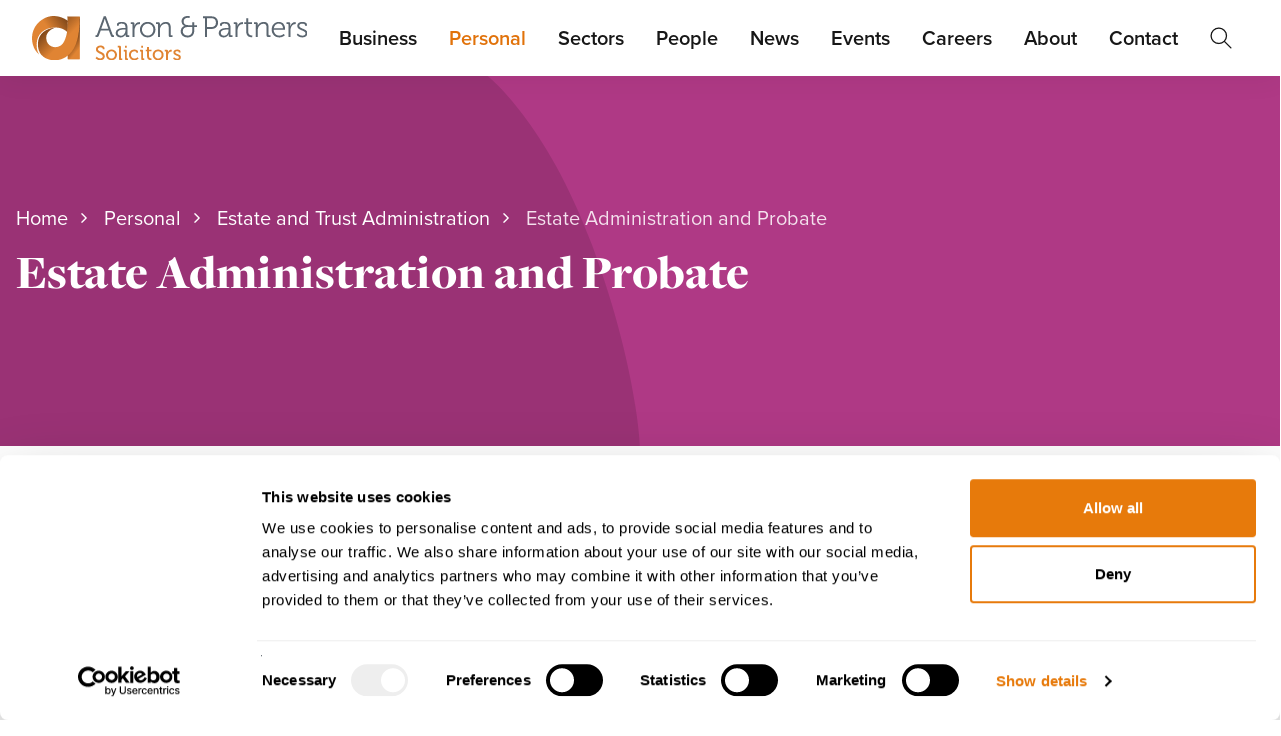

--- FILE ---
content_type: text/html; charset=utf-8
request_url: https://www.aaronandpartners.com/personal/estate-and-trust-administration/estate-administration-and-probate/
body_size: 20834
content:



<!DOCTYPE html>
<!--[if IE 8]><html class="no-js lt-ie10 lt-ie9"> <![endif]-->
<!--[if IE 9]><html class="no-js lt-ie10"> <![endif]-->
<!--[if gt IE 8|!(IE)]><!-->
<html lang="en" xmlns="http://www.w3.org/1999/xhtml">
<!--<![endif]-->
<head>
    <title>Estate Administration and Probate</title>

    <meta name="viewport" content="width=device-width, initial-scale=1">
    <meta name="HandheldFriendly" content="True">

    <meta name="description" content="Our highly regarded and independently recommended Estate Administration solicitors have an enviable reputation for protecting clients&#x27; interests. Enquire today." />
    <meta name="name" content="Estate Administration and Probate" />
<!-- Google Tag Manager -->
<script>(function(w,d,s,l,i){w[l]=w[l]||[];w[l].push({'gtm.start':
new Date().getTime(),event:'gtm.js'});var f=d.getElementsByTagName(s)[0],
j=d.createElement(s),dl=l!='dataLayer'?'&l='+l:'';j.async=true;j.src=
'https://www.googletagmanager.com/gtm.js?id='+i+dl;f.parentNode.insertBefore(j,f);
})(window,document,'script','dataLayer','GTM-KQJN33D');</script>
<!-- End Google Tag Manager -->
    <link rel="canonical" href="https://www.aaronandpartners.com/personal/estate-and-trust-administration/estate-administration-and-probate/" />

    <link rel="preload" as="style" crossOrigin href="https://use.typekit.net/frb7akg.css">
    <link rel="preconnect" crossOrigin href="https://use.typekit.net/frb7akg.css">

    <link rel="stylesheet" crossOrigin href="https://use.typekit.net/frb7akg.css">

    <link rel="apple-touch-icon" sizes="180x180" href="/apple-touch-icon.png">
    <link rel="icon" type="image/png" sizes="32x32" href="/favicon-32x32.png">
    <link rel="icon" type="image/png" sizes="16x16" href="/favicon-16x16.png">
    <link rel="manifest" href="/site.webmanifest">

    <link rel="stylesheet" href="/assets/dist/style.min.css?v=29">

</head>
<body>
<!-- Google Tag Manager (noscript) -->
<noscript><iframe src="https://www.googletagmanager.com/ns.html?id=GTM-KQJN33D"
height="0" width="0" style="display:none;visibility:hidden"></iframe></noscript>
<!-- End Google Tag Manager (noscript) -->

<!-- begin Moneypenny code -->
<script type="text/javascript">
  (function() {
    var se = document.createElement('script'); se.type = 'text/javascript'; se.async = true;
    se.src = 'https://storage.googleapis.com/moneypennychat/js/51984e3b-46e5-4dc0-acb3-a183e0351a0a.js';
    var done = false;
    se.onload = se.onreadystatechange = function() {
      if (!done&&(!this.readyState||this.readyState==='loaded'||this.readyState==='complete')) {
        done = true;
        /* Place your Moneypenny JS API code below */
        /* Moneypenny.allowChatSound(true); Example JS API: Enable sounds for Visitors. */
      }
    };
    var s = document.getElementsByTagName('script')[0]; s.parentNode.insertBefore(se, s);
  })();
</script>
<!-- end Moneypenny code -->
    <!-- Offscreen Menu -->
    

    <input type="checkbox" id="main-nav-check">
    <div id="menu">
        <label for="main-nav-check" class="toggle close-btn flex flex-center-right" title="Close" id="closeMenu"><img src="/assets/images/icon-close.svg" alt="Close icon" width="18" height="18" loading="lazy" /></label>

        <ul>
                <li>

                        <label for="business-0" class="toggle-sub">
                            <span>Business</span>
                            <span class="flex flex-center">
                                <img src="/assets/images/chevron.svg" alt="Forward icon" width="12" height="6" loading="lazy" />
                            </span>
                        </label>
                        <input type="checkbox" id="business-0" class="sub-nav-check">
                        <ul id="business-0-sub" class="sub-nav blue">
                            <li class="sub-heading">
                                <label for="business-0" class="toggle" onclick="" title="Back">
                                        <img src="/assets/images/chevron-white.svg" class="chevron" alt="Forward icon" width="12" height="6" loading="lazy" />
                                    All
                                </label>
                            </li>
                            <li>
                                <a href="/business/">
                                        <span>All Business Law</span>
                                </a>
                            </li>
                                <li>
                                        <label for="businessimmigration-0" class="toggle-sub">
                                            <span>Business Immigration</span>
                                            <span class="flex flex-center">
                                                    <img src="/assets/images/chevron-white.svg" alt="Forward icon" width="12" height="6" loading="lazy" />
                                            </span>
                                        </label>
                                        <input type="checkbox" id="businessimmigration-0" class="sub-nav-check">
                                        <ul id="businessimmigration-0-sub" class="sub-nav blue">
                                            <li class="sub-heading">
                                                <label for="businessimmigration-0" class="toggle" onclick="" title="Back">
                                                        <img src="/assets/images/chevron-white.svg" class="chevron" alt="Forward icon" width="12" height="6" loading="lazy" />
                                                    Business
                                                </label>
                                            </li>
                                            <li>
                                                <a href="/business/business-immigration/">Business Immigration Overview</a>
                                            </li>
                                                <li>
                                                    <a href="/business/business-immigration/creative-and-sporting-visa-t5-tier-5/">Creative and Sporting Visa T5 (Tier 5)</a>
                                                </li>
                                                <li>
                                                    <a href="/business/business-immigration/global-talent-visa/">Global Talent Visa</a>
                                                </li>
                                                <li>
                                                    <a href="/business/business-immigration/high-potential-individual-hpi-visa/">High Potential Individual (HPI) Visa</a>
                                                </li>
                                                <li>
                                                    <a href="/business/business-immigration/intra-company-visas/">Intra-Company Visas</a>
                                                </li>
                                                <li>
                                                    <a href="/business/business-immigration/minister-of-religion-visa-t2-tier-2/">Minister of Religion Visa T2 (Tier 2)</a>
                                                </li>
                                                <li>
                                                    <a href="/business/business-immigration/religious-worker-visa-t5-tier-5/">Religious Worker Visa T5 (Tier 5)</a>
                                                </li>
                                                <li>
                                                    <a href="/business/business-immigration/skilled-worker-visa/">Skilled Worker Visa</a>
                                                </li>
                                                <li>
                                                    <a href="/business/business-immigration/sponsor-licence-applications/">Sponsor Licence Applications</a>
                                                </li>
                                                <li>
                                                    <a href="/business/business-immigration/sportsperson-visa-t2-tier-2/">Sportsperson Visa T2 (Tier 2)</a>
                                                </li>
                                        </ul>
                                </li>
                                <li>
                                        <label for="businessmediationservices-9" class="toggle-sub">
                                            <span>Business Mediation Services</span>
                                            <span class="flex flex-center">
                                                    <img src="/assets/images/chevron-white.svg" alt="Forward icon" width="12" height="6" loading="lazy" />
                                            </span>
                                        </label>
                                        <input type="checkbox" id="businessmediationservices-9" class="sub-nav-check">
                                        <ul id="businessmediationservices-9-sub" class="sub-nav blue">
                                            <li class="sub-heading">
                                                <label for="businessmediationservices-9" class="toggle" onclick="" title="Back">
                                                        <img src="/assets/images/chevron-white.svg" class="chevron" alt="Forward icon" width="12" height="6" loading="lazy" />
                                                    Business
                                                </label>
                                            </li>
                                            <li>
                                                <a href="/business/business-mediation-services/">Business Mediation Services Overview</a>
                                            </li>
                                                <li>
                                                    <a href="/business/business-mediation-services/workplace-mediation/">Workplace Mediation</a>
                                                </li>
                                        </ul>
                                </li>
                                <li>
                                        <label for="commercial-10" class="toggle-sub">
                                            <span>Commercial</span>
                                            <span class="flex flex-center">
                                                    <img src="/assets/images/chevron-white.svg" alt="Forward icon" width="12" height="6" loading="lazy" />
                                            </span>
                                        </label>
                                        <input type="checkbox" id="commercial-10" class="sub-nav-check">
                                        <ul id="commercial-10-sub" class="sub-nav blue">
                                            <li class="sub-heading">
                                                <label for="commercial-10" class="toggle" onclick="" title="Back">
                                                        <img src="/assets/images/chevron-white.svg" class="chevron" alt="Forward icon" width="12" height="6" loading="lazy" />
                                                    Business
                                                </label>
                                            </li>
                                            <li>
                                                <a href="/business/commercial/">Commercial Overview</a>
                                            </li>
                                                <li>
                                                    <a href="/business/commercial/commercial-contracts/">Commercial Contracts</a>
                                                </li>
                                                <li>
                                                    <a href="/business/commercial/intellectual-property/">Intellectual Property</a>
                                                </li>
                                                <li>
                                                    <a href="/business/commercial/website-terms-conditions/">Website Terms &amp; Conditions</a>
                                                </li>
                                        </ul>
                                </li>
                                <li>
                                        <label for="commercialrealestate-13" class="toggle-sub">
                                            <span>Commercial Real Estate</span>
                                            <span class="flex flex-center">
                                                    <img src="/assets/images/chevron-white.svg" alt="Forward icon" width="12" height="6" loading="lazy" />
                                            </span>
                                        </label>
                                        <input type="checkbox" id="commercialrealestate-13" class="sub-nav-check">
                                        <ul id="commercialrealestate-13-sub" class="sub-nav blue">
                                            <li class="sub-heading">
                                                <label for="commercialrealestate-13" class="toggle" onclick="" title="Back">
                                                        <img src="/assets/images/chevron-white.svg" class="chevron" alt="Forward icon" width="12" height="6" loading="lazy" />
                                                    Business
                                                </label>
                                            </li>
                                            <li>
                                                <a href="/business/commercial-real-estate/">Commercial Real Estate Overview</a>
                                            </li>
                                                <li>
                                                    <a href="/business/commercial-real-estate/commercial-property-development/">Commercial Property Development</a>
                                                </li>
                                                <li>
                                                    <a href="/business/commercial-real-estate/corporate-support/">Corporate Support</a>
                                                </li>
                                                <li>
                                                    <a href="/business/commercial-real-estate/commercial-property/">Commercial Property</a>
                                                </li>
                                                <li>
                                                    <a href="/business/commercial-real-estate/planning/">Planning</a>
                                                </li>
                                                <li>
                                                    <a href="/business/commercial-real-estate/property-finance/">Property Finance</a>
                                                </li>
                                                <li>
                                                    <a href="/business/commercial-real-estate/sales-purchases/">Sales &amp; Purchases</a>
                                                </li>
                                        </ul>
                                </li>
                                <li>
                                        <a href="/business/construction/">Construction</a>
                                </li>
                                <li>
                                        <label for="corporate-19" class="toggle-sub">
                                            <span>Corporate</span>
                                            <span class="flex flex-center">
                                                    <img src="/assets/images/chevron-white.svg" alt="Forward icon" width="12" height="6" loading="lazy" />
                                            </span>
                                        </label>
                                        <input type="checkbox" id="corporate-19" class="sub-nav-check">
                                        <ul id="corporate-19-sub" class="sub-nav blue">
                                            <li class="sub-heading">
                                                <label for="corporate-19" class="toggle" onclick="" title="Back">
                                                        <img src="/assets/images/chevron-white.svg" class="chevron" alt="Forward icon" width="12" height="6" loading="lazy" />
                                                    Business
                                                </label>
                                            </li>
                                            <li>
                                                <a href="/business/corporate/">Corporate Overview</a>
                                            </li>
                                                <li>
                                                    <a href="/business/corporate/banking-debt-finance/">Banking &amp; Debt Finance</a>
                                                </li>
                                                <li>
                                                    <a href="/business/corporate/directors-duties-corporate-governance/">Directors&#x2019; Duties &amp; Corporate Governance</a>
                                                </li>
                                                <li>
                                                    <a href="/business/corporate/employee-share-incentives/">Employee Share Incentives</a>
                                                </li>
                                                <li>
                                                    <a href="/business/corporate/investment/">Investment</a>
                                                </li>
                                                <li>
                                                    <a href="/business/corporate/partnerships/">Partnerships</a>
                                                </li>
                                                <li>
                                                    <a href="/business/corporate/pharmacy/">Pharmacy</a>
                                                </li>
                                                <li>
                                                    <a href="/business/corporate/reorganisations-demergers/">Reorganisations &amp; Demergers</a>
                                                </li>
                                                <li>
                                                    <a href="/business/corporate/sales-acquisitions/">Sales &amp; Acquisitions</a>
                                                </li>
                                        </ul>
                                </li>
                                <li>
                                        <label for="disputeresolution-27" class="toggle-sub">
                                            <span>Dispute Resolution</span>
                                            <span class="flex flex-center">
                                                    <img src="/assets/images/chevron-white.svg" alt="Forward icon" width="12" height="6" loading="lazy" />
                                            </span>
                                        </label>
                                        <input type="checkbox" id="disputeresolution-27" class="sub-nav-check">
                                        <ul id="disputeresolution-27-sub" class="sub-nav blue">
                                            <li class="sub-heading">
                                                <label for="disputeresolution-27" class="toggle" onclick="" title="Back">
                                                        <img src="/assets/images/chevron-white.svg" class="chevron" alt="Forward icon" width="12" height="6" loading="lazy" />
                                                    Business
                                                </label>
                                            </li>
                                            <li>
                                                <a href="/business/dispute-resolution/">Dispute Resolution Overview</a>
                                            </li>
                                                <li>
                                                    <a href="/business/dispute-resolution/agency-disputes/">Agency Disputes</a>
                                                </li>
                                                <li>
                                                    <a href="/business/dispute-resolution/breach-of-confidence-restrictive-covenants/">Breach of Confidence &amp; Restrictive Covenants</a>
                                                </li>
                                                <li>
                                                    <a href="/business/dispute-resolution/mergers-acquisitions-claims/">Mergers &amp; Acquisitions Claims</a>
                                                </li>
                                                <li>
                                                    <a href="/business/dispute-resolution/commercial-litigation/">Commercial Litigation</a>
                                                </li>
                                                <li>
                                                    <a href="/business/dispute-resolution/construction-disputes/">Construction Disputes</a>
                                                </li>
                                                <li>
                                                    <a href="/business/dispute-resolution/debt-collection/">Debt Collection</a>
                                                </li>
                                                <li>
                                                    <a href="/business/dispute-resolution/distribution-disputes/">Distribution Disputes</a>
                                                </li>
                                                <li>
                                                    <a href="/business/dispute-resolution/insurance-dispute-resolution/">Insurance Dispute Resolution</a>
                                                </li>
                                                <li>
                                                    <a href="/business/dispute-resolution/international-disputes/">International Disputes</a>
                                                </li>
                                                <li>
                                                    <a href="/business/dispute-resolution/misrepresentation/">Misrepresentation</a>
                                                </li>
                                                <li>
                                                    <a href="/business/dispute-resolution/professional-negligence-claims/">Professional Negligence Claims</a>
                                                </li>
                                                <li>
                                                    <a href="/business/dispute-resolution/property-disputes/">Property Disputes</a>
                                                </li>
                                                <li>
                                                    <a href="/business/dispute-resolution/sale-of-goods-supply-of-services/">Sale of Goods &amp; Supply of Services</a>
                                                </li>
                                                <li>
                                                    <a href="/business/dispute-resolution/shareholder-disputes/">Shareholder Disputes</a>
                                                </li>
                                                <li>
                                                    <a href="/business/dispute-resolution/fee-options/">Fee Options</a>
                                                </li>
                                        </ul>
                                </li>
                                <li>
                                        <label for="employmentsolicitors-42" class="toggle-sub">
                                            <span>Employment Solicitors</span>
                                            <span class="flex flex-center">
                                                    <img src="/assets/images/chevron-white.svg" alt="Forward icon" width="12" height="6" loading="lazy" />
                                            </span>
                                        </label>
                                        <input type="checkbox" id="employmentsolicitors-42" class="sub-nav-check">
                                        <ul id="employmentsolicitors-42-sub" class="sub-nav blue">
                                            <li class="sub-heading">
                                                <label for="employmentsolicitors-42" class="toggle" onclick="" title="Back">
                                                        <img src="/assets/images/chevron-white.svg" class="chevron" alt="Forward icon" width="12" height="6" loading="lazy" />
                                                    Business
                                                </label>
                                            </li>
                                            <li>
                                                <a href="/business/employment-solicitors/">Employment Solicitors Overview</a>
                                            </li>
                                                <li>
                                                    <a href="/business/employment-solicitors/contracts-handbooks/">Contracts &amp; Handbooks</a>
                                                </li>
                                                <li>
                                                    <a href="/business/employment-solicitors/employment-tribunal-representation/">Employment Tribunal Representation</a>
                                                </li>
                                                <li>
                                                    <a href="/business/employment-solicitors/flexible-funding-options/">Flexible Funding Options</a>
                                                </li>
                                                <li>
                                                    <a href="/business/employment-solicitors/grievance-and-disciplinary/">Grievance and Disciplinary</a>
                                                </li>
                                                <li>
                                                    <a href="/business/employment-solicitors/hr-portal/">HR Portal</a>
                                                </li>
                                                <li>
                                                    <a href="/business/employment-solicitors/in-house-training/">In-House Training</a>
                                                </li>
                                                <li>
                                                    <a href="/business/employment-solicitors/ir35/">IR35</a>
                                                </li>
                                                <li>
                                                    <a href="/business/employment-solicitors/restrictive-covenants-in-employment-contracts/">Restrictive Covenants in Employment Contracts</a>
                                                </li>
                                                <li>
                                                    <a href="/business/employment-solicitors/settlement-agreements/">Settlement Agreements</a>
                                                </li>
                                                <li>
                                                    <a href="/business/employment-solicitors/tupe/">TUPE</a>
                                                </li>
                                                <li>
                                                    <a href="/business/employment-solicitors/workplace-discrimination/">Workplace Discrimination</a>
                                                </li>
                                                <li>
                                                    <a href="/business/employment-solicitors/workplace-employment-mediation/">Workplace &amp; Employment Mediation</a>
                                                </li>
                                                <li>
                                                    <a href="/business/employment-solicitors/workplace-investigations/">Workplace Investigations</a>
                                                </li>
                                        </ul>
                                </li>
                                <li>
                                        <a href="/business/general-data-protection-regulation-gdpr/">General Data Protection Regulation (GDPR)</a>
                                </li>
                                <li>
                                        <a href="/business/notarial-service-for-businesses/">Notarial Service for Businesses</a>
                                </li>
                                <li>
                                        <label for="planning-55" class="toggle-sub">
                                            <span>Planning</span>
                                            <span class="flex flex-center">
                                                    <img src="/assets/images/chevron-white.svg" alt="Forward icon" width="12" height="6" loading="lazy" />
                                            </span>
                                        </label>
                                        <input type="checkbox" id="planning-55" class="sub-nav-check">
                                        <ul id="planning-55-sub" class="sub-nav blue">
                                            <li class="sub-heading">
                                                <label for="planning-55" class="toggle" onclick="" title="Back">
                                                        <img src="/assets/images/chevron-white.svg" class="chevron" alt="Forward icon" width="12" height="6" loading="lazy" />
                                                    Business
                                                </label>
                                            </li>
                                            <li>
                                                <a href="/business/planning/">Planning Overview</a>
                                            </li>
                                                <li>
                                                    <a href="/business/planning/biodiversity-net-gain-bng/">Biodiversity Net Gain (BNG)</a>
                                                </li>
                                                <li>
                                                    <a href="/business/planning/challenging-planning-permission/">Challenging Planning Permission</a>
                                                </li>
                                                <li>
                                                    <a href="/business/planning/planning-applications-and-appeals/">Planning Applications and Appeals</a>
                                                </li>
                                                <li>
                                                    <a href="/business/planning/planning-enforcement/">Planning Enforcement</a>
                                                </li>
                                                <li>
                                                    <a href="/business/planning/public-rights-of-way-town-village-greens-and-highways/">Public Rights of Way, Town &amp; Village Greens and Highways</a>
                                                </li>
                                                <li>
                                                    <a href="/business/planning/section-106-s106-and-other-development-agreements/">Section 106 (s106) and Other Development Agreements</a>
                                                </li>
                                        </ul>
                                </li>
                                <li>
                                        <a href="/business/restructuring-insolvency/">Restructuring &amp; Insolvency</a>
                                </li>
                                <li>
                                        <label for="aaroninternational-business-61" class="toggle-sub">
                                            <span>Aaron International - Business</span>
                                            <span class="flex flex-center">
                                                    <img src="/assets/images/chevron-white.svg" alt="Forward icon" width="12" height="6" loading="lazy" />
                                            </span>
                                        </label>
                                        <input type="checkbox" id="aaroninternational-business-61" class="sub-nav-check">
                                        <ul id="aaroninternational-business-61-sub" class="sub-nav blue">
                                            <li class="sub-heading">
                                                <label for="aaroninternational-business-61" class="toggle" onclick="" title="Back">
                                                        <img src="/assets/images/chevron-white.svg" class="chevron" alt="Forward icon" width="12" height="6" loading="lazy" />
                                                    Business
                                                </label>
                                            </li>
                                            <li>
                                                <a href="/business/aaron-international-business/">Aaron International - Business Overview</a>
                                            </li>
                                                <li>
                                                    <a href="/business/aaron-international-business/trade-remedies-authority-matters/">Trade Remedies Authority Matters</a>
                                                </li>
                                        </ul>
                                </li>
                        </ul>
                </li>
                <li class="current">

                        <label for="personal-62" class="toggle-sub">
                            <span>Personal</span>
                            <span class="flex flex-center">
                                <img src="/assets/images/chevron.svg" alt="Forward icon" width="12" height="6" loading="lazy" />
                            </span>
                        </label>
                        <input type="checkbox" id="personal-62" class="sub-nav-check">
                        <ul id="personal-62-sub" class="sub-nav pink">
                            <li class="sub-heading">
                                <label for="personal-62" class="toggle" onclick="" title="Back">
                                        <img src="/assets/images/chevron-white.svg" class="chevron" alt="Forward icon" width="12" height="6" loading="lazy" />
                                    All
                                </label>
                            </li>
                            <li>
                                <a href="/personal/">
                                        <span>All Personal Law</span>
                                </a>
                            </li>
                                <li>
                                        <label for="contentioustrusts&amp;probate-62" class="toggle-sub">
                                            <span>Contentious Trusts &amp; Probate</span>
                                            <span class="flex flex-center">
                                                    <img src="/assets/images/chevron-white.svg" alt="Forward icon" width="12" height="6" loading="lazy" />
                                            </span>
                                        </label>
                                        <input type="checkbox" id="contentioustrusts&amp;probate-62" class="sub-nav-check">
                                        <ul id="contentioustrusts&amp;probate-62-sub" class="sub-nav pink">
                                            <li class="sub-heading">
                                                <label for="contentioustrusts&amp;probate-62" class="toggle" onclick="" title="Back">
                                                        <img src="/assets/images/chevron-white.svg" class="chevron" alt="Forward icon" width="12" height="6" loading="lazy" />
                                                    Personal
                                                </label>
                                            </li>
                                            <li>
                                                <a href="/personal/contentious-trusts-probate/">Contentious Trusts &amp; Probate Overview</a>
                                            </li>
                                                <li>
                                                    <a href="/personal/contentious-trusts-probate/challenging-lifetime-gifts/">Challenging Lifetime Gifts</a>
                                                </li>
                                                <li>
                                                    <a href="/personal/contentious-trusts-probate/contesting-a-will/">Contesting a Will</a>
                                                </li>
                                                <li>
                                                    <a href="/personal/contentious-trusts-probate/estate-administration-disputes/">Estate Administration Disputes</a>
                                                </li>
                                                <li>
                                                    <a href="/personal/contentious-trusts-probate/inheritance-act-1975-claims/">Inheritance Act 1975 Claims</a>
                                                </li>
                                                <li>
                                                    <a href="/personal/contentious-trusts-probate/proprietary-estoppel-and-trust-claims/">Proprietary Estoppel and Trust Claims</a>
                                                </li>
                                                <li>
                                                    <a href="/personal/contentious-trusts-probate/trust-administration-disputes/">Trust Administration Disputes</a>
                                                </li>
                                                <li>
                                                    <a href="/personal/contentious-trusts-probate/contentious-trusts-probate-fee-options/">Contentious Trusts &amp; Probate Fee Options</a>
                                                </li>
                                        </ul>
                                </li>
                                <li>
                                        <label for="courtofprotection-69" class="toggle-sub">
                                            <span>Court of Protection</span>
                                            <span class="flex flex-center">
                                                    <img src="/assets/images/chevron-white.svg" alt="Forward icon" width="12" height="6" loading="lazy" />
                                            </span>
                                        </label>
                                        <input type="checkbox" id="courtofprotection-69" class="sub-nav-check">
                                        <ul id="courtofprotection-69-sub" class="sub-nav pink">
                                            <li class="sub-heading">
                                                <label for="courtofprotection-69" class="toggle" onclick="" title="Back">
                                                        <img src="/assets/images/chevron-white.svg" class="chevron" alt="Forward icon" width="12" height="6" loading="lazy" />
                                                    Personal
                                                </label>
                                            </li>
                                            <li>
                                                <a href="/personal/court-of-protection/">Court of Protection Overview</a>
                                            </li>
                                                <li>
                                                    <a href="/personal/court-of-protection/deputyship-applications/">Deputyship Applications</a>
                                                </li>
                                                <li>
                                                    <a href="/personal/court-of-protection/powers-of-attorney/">Powers of Attorney</a>
                                                </li>
                                        </ul>
                                </li>
                                <li>
                                        <label for="employment-71" class="toggle-sub">
                                            <span>Employment</span>
                                            <span class="flex flex-center">
                                                    <img src="/assets/images/chevron-white.svg" alt="Forward icon" width="12" height="6" loading="lazy" />
                                            </span>
                                        </label>
                                        <input type="checkbox" id="employment-71" class="sub-nav-check">
                                        <ul id="employment-71-sub" class="sub-nav pink">
                                            <li class="sub-heading">
                                                <label for="employment-71" class="toggle" onclick="" title="Back">
                                                        <img src="/assets/images/chevron-white.svg" class="chevron" alt="Forward icon" width="12" height="6" loading="lazy" />
                                                    Personal
                                                </label>
                                            </li>
                                            <li>
                                                <a href="/personal/employment/">Employment Overview</a>
                                            </li>
                                                <li>
                                                    <a href="/personal/employment/discrimination-at-work/">Discrimination at Work</a>
                                                </li>
                                                <li>
                                                    <a href="/personal/employment/dismissal/">Dismissal</a>
                                                </li>
                                                <li>
                                                    <a href="/personal/employment/employee-settlement-agreements/">Employee Settlement Agreements</a>
                                                </li>
                                                <li>
                                                    <a href="/personal/employment/executive-business-exit-strategy/">Executive Business Exit Strategy</a>
                                                </li>
                                                <li>
                                                    <a href="/personal/employment/protective-award-claims/">Protective Award Claims</a>
                                                </li>
                                                <li>
                                                    <a href="/personal/employment/restrictive-covenants/">Restrictive Covenants</a>
                                                </li>
                                        </ul>
                                </li>
                                <li class="current">
                                        <label for="estateandtrustadministration-77" class="toggle-sub">
                                            <span>Estate and Trust Administration</span>
                                            <span class="flex flex-center">
                                                    <img src="/assets/images/chevron-white.svg" alt="Forward icon" width="12" height="6" loading="lazy" />
                                            </span>
                                        </label>
                                        <input type="checkbox" id="estateandtrustadministration-77" class="sub-nav-check">
                                        <ul id="estateandtrustadministration-77-sub" class="sub-nav pink">
                                            <li class="sub-heading">
                                                <label for="estateandtrustadministration-77" class="toggle" onclick="" title="Back">
                                                        <img src="/assets/images/chevron-white.svg" class="chevron" alt="Forward icon" width="12" height="6" loading="lazy" />
                                                    Personal
                                                </label>
                                            </li>
                                            <li>
                                                <a href="/personal/estate-and-trust-administration/">Estate and Trust Administration Overview</a>
                                            </li>
                                                <li class="current">
                                                    <a href="/personal/estate-and-trust-administration/estate-administration-and-probate/">Estate Administration and Probate</a>
                                                </li>
                                                <li>
                                                    <a href="/personal/estate-and-trust-administration/trust-administration-services/">Trust Administration Services</a>
                                                </li>
                                        </ul>
                                </li>
                                <li>
                                        <label for="family,relationships&amp;divorce-79" class="toggle-sub">
                                            <span>Family, Relationships &amp; Divorce</span>
                                            <span class="flex flex-center">
                                                    <img src="/assets/images/chevron-white.svg" alt="Forward icon" width="12" height="6" loading="lazy" />
                                            </span>
                                        </label>
                                        <input type="checkbox" id="family,relationships&amp;divorce-79" class="sub-nav-check">
                                        <ul id="family,relationships&amp;divorce-79-sub" class="sub-nav pink">
                                            <li class="sub-heading">
                                                <label for="family,relationships&amp;divorce-79" class="toggle" onclick="" title="Back">
                                                        <img src="/assets/images/chevron-white.svg" class="chevron" alt="Forward icon" width="12" height="6" loading="lazy" />
                                                    Personal
                                                </label>
                                            </li>
                                            <li>
                                                <a href="/personal/family-relationships-divorce/">Family, Relationships &amp; Divorce Overview</a>
                                            </li>
                                                <li>
                                                    <a href="/personal/family-relationships-divorce/child-arrangements/">Child Arrangements</a>
                                                </li>
                                                <li>
                                                    <a href="/personal/family-relationships-divorce/civil-partnership-dissolution/">Civil Partnership Dissolution</a>
                                                </li>
                                                <li>
                                                    <a href="/personal/family-relationships-divorce/cohabitation-agreements/">Cohabitation Agreements</a>
                                                </li>
                                                <li>
                                                    <a href="/personal/family-relationships-divorce/divorce/">Divorce</a>
                                                </li>
                                                <li>
                                                    <a href="/personal/family-relationships-divorce/domestic-abuse/">Domestic Abuse</a>
                                                </li>
                                                <li>
                                                    <a href="/personal/family-relationships-divorce/prenuptial-agreements/">Prenuptial Agreements</a>
                                                </li>
                                                <li>
                                                    <a href="/personal/family-relationships-divorce/unmarried-separation/">Unmarried Separation</a>
                                                </li>
                                        </ul>
                                </li>
                                <li>
                                        <label for="personalinsolvency-86" class="toggle-sub">
                                            <span>Personal Insolvency</span>
                                            <span class="flex flex-center">
                                                    <img src="/assets/images/chevron-white.svg" alt="Forward icon" width="12" height="6" loading="lazy" />
                                            </span>
                                        </label>
                                        <input type="checkbox" id="personalinsolvency-86" class="sub-nav-check">
                                        <ul id="personalinsolvency-86-sub" class="sub-nav pink">
                                            <li class="sub-heading">
                                                <label for="personalinsolvency-86" class="toggle" onclick="" title="Back">
                                                        <img src="/assets/images/chevron-white.svg" class="chevron" alt="Forward icon" width="12" height="6" loading="lazy" />
                                                    Personal
                                                </label>
                                            </li>
                                            <li>
                                                <a href="/personal/personal-insolvency/">Personal Insolvency Overview</a>
                                            </li>
                                                <li>
                                                    <a href="/personal/personal-insolvency/bankruptcy/">Bankruptcy</a>
                                                </li>
                                                <li>
                                                    <a href="/personal/personal-insolvency/debt-relief-order-dro/">Debt Relief Order (DRO)</a>
                                                </li>
                                                <li>
                                                    <a href="/personal/personal-insolvency/individual-voluntary-arrangement-iva/">Individual Voluntary Arrangement (IVA)</a>
                                                </li>
                                        </ul>
                                </li>
                                <li>
                                        <label for="personalandfamilymediation-89" class="toggle-sub">
                                            <span>Personal and Family Mediation</span>
                                            <span class="flex flex-center">
                                                    <img src="/assets/images/chevron-white.svg" alt="Forward icon" width="12" height="6" loading="lazy" />
                                            </span>
                                        </label>
                                        <input type="checkbox" id="personalandfamilymediation-89" class="sub-nav-check">
                                        <ul id="personalandfamilymediation-89-sub" class="sub-nav pink">
                                            <li class="sub-heading">
                                                <label for="personalandfamilymediation-89" class="toggle" onclick="" title="Back">
                                                        <img src="/assets/images/chevron-white.svg" class="chevron" alt="Forward icon" width="12" height="6" loading="lazy" />
                                                    Personal
                                                </label>
                                            </li>
                                            <li>
                                                <a href="/personal/personal-and-family-mediation/">Personal and Family Mediation Overview</a>
                                            </li>
                                                <li>
                                                    <a href="/personal/personal-and-family-mediation/family-mediation/">Family Mediation</a>
                                                </li>
                                        </ul>
                                </li>
                                <li>
                                        <a href="/personal/personal-notarial/">Personal Notarial</a>
                                </li>
                                <li>
                                        <a href="/personal/planning/">Planning</a>
                                </li>
                                <li>
                                        <label for="realestate-90" class="toggle-sub">
                                            <span>Real Estate</span>
                                            <span class="flex flex-center">
                                                    <img src="/assets/images/chevron-white.svg" alt="Forward icon" width="12" height="6" loading="lazy" />
                                            </span>
                                        </label>
                                        <input type="checkbox" id="realestate-90" class="sub-nav-check">
                                        <ul id="realestate-90-sub" class="sub-nav pink">
                                            <li class="sub-heading">
                                                <label for="realestate-90" class="toggle" onclick="" title="Back">
                                                        <img src="/assets/images/chevron-white.svg" class="chevron" alt="Forward icon" width="12" height="6" loading="lazy" />
                                                    Personal
                                                </label>
                                            </li>
                                            <li>
                                                <a href="/personal/real-estate/">Real Estate Overview</a>
                                            </li>
                                                <li>
                                                    <a href="/personal/real-estate/real-estate-disputes/">Real Estate Disputes</a>
                                                </li>
                                                <li>
                                                    <a href="/personal/real-estate/residential-conveyancing/">Residential Conveyancing</a>
                                                </li>
                                        </ul>
                                </li>
                                <li>
                                        <label for="wills,trusts&amp;tax-92" class="toggle-sub">
                                            <span>Wills, Trusts &amp; Tax</span>
                                            <span class="flex flex-center">
                                                    <img src="/assets/images/chevron-white.svg" alt="Forward icon" width="12" height="6" loading="lazy" />
                                            </span>
                                        </label>
                                        <input type="checkbox" id="wills,trusts&amp;tax-92" class="sub-nav-check">
                                        <ul id="wills,trusts&amp;tax-92-sub" class="sub-nav pink">
                                            <li class="sub-heading">
                                                <label for="wills,trusts&amp;tax-92" class="toggle" onclick="" title="Back">
                                                        <img src="/assets/images/chevron-white.svg" class="chevron" alt="Forward icon" width="12" height="6" loading="lazy" />
                                                    Personal
                                                </label>
                                            </li>
                                            <li>
                                                <a href="/personal/wills-trusts-tax/">Wills, Trusts &amp; Tax Overview</a>
                                            </li>
                                                <li>
                                                    <a href="/personal/wills-trusts-tax/estate-administration-and-probate/">Estate Administration and Probate</a>
                                                </li>
                                                <li>
                                                    <a href="/personal/wills-trusts-tax/inheritance-tax-planning/">Inheritance Tax Planning</a>
                                                </li>
                                                <li>
                                                    <a href="/personal/wills-trusts-tax/statutory-will-applications/">Statutory Will Applications</a>
                                                </li>
                                                <li>
                                                    <a href="/personal/wills-trusts-tax/trust-administration-services/">Trust Administration Services</a>
                                                </li>
                                                <li>
                                                    <a href="/personal/wills-trusts-tax/will-writing-services/">Will Writing Services</a>
                                                </li>
                                                <li>
                                                    <a href="/personal/wills-trusts-tax/powers-of-attorney-and-deputyships/">Powers of Attorney and Deputyships</a>
                                                </li>
                                        </ul>
                                </li>
                                <li>
                                        <a href="/personal/aaron-international-personal/">Aaron International - Personal</a>
                                </li>
                        </ul>
                </li>
                <li>

                        <label for="sectors-98" class="toggle-sub">
                            <span>Sectors</span>
                            <span class="flex flex-center">
                                <img src="/assets/images/chevron.svg" alt="Forward icon" width="12" height="6" loading="lazy" />
                            </span>
                        </label>
                        <input type="checkbox" id="sectors-98" class="sub-nav-check">
                        <ul id="sectors-98-sub" class="sub-nav leaf">
                            <li class="sub-heading">
                                <label for="sectors-98" class="toggle" onclick="" title="Back">
                                        <img src="/assets/images/chevron-white.svg" class="chevron" alt="Forward icon" width="12" height="6" loading="lazy" />
                                    All
                                </label>
                            </li>
                            <li>
                                <a href="/sectors/">
                                        <span>All Sectors Law</span>
                                </a>
                            </li>
                                <li>
                                        <label for="agriculture&amp;theruraleconomy-98" class="toggle-sub">
                                            <span>Agriculture &amp; The Rural Economy</span>
                                            <span class="flex flex-center">
                                                    <img src="/assets/images/chevron-white.svg" alt="Forward icon" width="12" height="6" loading="lazy" />
                                            </span>
                                        </label>
                                        <input type="checkbox" id="agriculture&amp;theruraleconomy-98" class="sub-nav-check">
                                        <ul id="agriculture&amp;theruraleconomy-98-sub" class="sub-nav leaf">
                                            <li class="sub-heading">
                                                <label for="agriculture&amp;theruraleconomy-98" class="toggle" onclick="" title="Back">
                                                        <img src="/assets/images/chevron-white.svg" class="chevron" alt="Forward icon" width="12" height="6" loading="lazy" />
                                                    Sectors
                                                </label>
                                            </li>
                                            <li>
                                                <a href="/sectors/agriculture-the-rural-economy/">Agriculture &amp; The Rural Economy Overview</a>
                                            </li>
                                                <li>
                                                    <a href="/sectors/agriculture-the-rural-economy/farming-divorce-relationships/">Farming Divorce &amp; Relationships</a>
                                                </li>
                                                <li>
                                                    <a href="/sectors/agriculture-the-rural-economy/land-farming-disputes/">Land &amp; Farming Disputes</a>
                                                </li>
                                                <li>
                                                    <a href="/sectors/agriculture-the-rural-economy/leases-agreements/">Leases &amp; Agreements</a>
                                                </li>
                                                <li>
                                                    <a href="/sectors/agriculture-the-rural-economy/planning-for-farms-rural-estates/">Planning for Farms &amp; Rural Estates</a>
                                                </li>
                                                <li>
                                                    <a href="/sectors/agriculture-the-rural-economy/property-finance/">Property Finance</a>
                                                </li>
                                                <li>
                                                    <a href="/sectors/agriculture-the-rural-economy/renewables-diversification/">Renewables &amp; Diversification</a>
                                                </li>
                                                <li>
                                                    <a href="/sectors/agriculture-the-rural-economy/sales-purchases-re-mortgage/">Sales, Purchases &amp; Re-Mortgage</a>
                                                </li>
                                                <li>
                                                    <a href="/sectors/agriculture-the-rural-economy/succession-planning-for-farms-and-rural-estates/">Succession Planning for Farms and Rural Estates</a>
                                                </li>
                                        </ul>
                                </li>
                                <li>
                                        <a href="/sectors/charities/">Charities</a>
                                </li>
                                <li>
                                        <label for="construction-106" class="toggle-sub">
                                            <span>Construction</span>
                                            <span class="flex flex-center">
                                                    <img src="/assets/images/chevron-white.svg" alt="Forward icon" width="12" height="6" loading="lazy" />
                                            </span>
                                        </label>
                                        <input type="checkbox" id="construction-106" class="sub-nav-check">
                                        <ul id="construction-106-sub" class="sub-nav leaf">
                                            <li class="sub-heading">
                                                <label for="construction-106" class="toggle" onclick="" title="Back">
                                                        <img src="/assets/images/chevron-white.svg" class="chevron" alt="Forward icon" width="12" height="6" loading="lazy" />
                                                    Sectors
                                                </label>
                                            </li>
                                            <li>
                                                <a href="/sectors/construction/">Construction Overview</a>
                                            </li>
                                                <li>
                                                    <a href="/sectors/construction/construction-claims/">Construction Claims</a>
                                                </li>
                                                <li>
                                                    <a href="/sectors/construction/construction-contracts/">Construction Contracts</a>
                                                </li>
                                        </ul>
                                </li>
                                <li>
                                        <a href="/sectors/education/">Education</a>
                                </li>
                                <li>
                                        <a href="/sectors/energy/">Energy</a>
                                </li>
                                <li>
                                        <label for="environmental-108" class="toggle-sub">
                                            <span>Environmental</span>
                                            <span class="flex flex-center">
                                                    <img src="/assets/images/chevron-white.svg" alt="Forward icon" width="12" height="6" loading="lazy" />
                                            </span>
                                        </label>
                                        <input type="checkbox" id="environmental-108" class="sub-nav-check">
                                        <ul id="environmental-108-sub" class="sub-nav leaf">
                                            <li class="sub-heading">
                                                <label for="environmental-108" class="toggle" onclick="" title="Back">
                                                        <img src="/assets/images/chevron-white.svg" class="chevron" alt="Forward icon" width="12" height="6" loading="lazy" />
                                                    Sectors
                                                </label>
                                            </li>
                                            <li>
                                                <a href="/sectors/environmental/">Environmental Overview</a>
                                            </li>
                                                <li>
                                                    <a href="/sectors/environmental/waste/">Waste</a>
                                                </li>
                                        </ul>
                                </li>
                                <li>
                                        <a href="/sectors/mines-minerals-quarries/">Mines, Minerals &amp; Quarries</a>
                                </li>
                                <li>
                                        <label for="professionalpractices-109" class="toggle-sub">
                                            <span>Professional Practices</span>
                                            <span class="flex flex-center">
                                                    <img src="/assets/images/chevron-white.svg" alt="Forward icon" width="12" height="6" loading="lazy" />
                                            </span>
                                        </label>
                                        <input type="checkbox" id="professionalpractices-109" class="sub-nav-check">
                                        <ul id="professionalpractices-109-sub" class="sub-nav leaf">
                                            <li class="sub-heading">
                                                <label for="professionalpractices-109" class="toggle" onclick="" title="Back">
                                                        <img src="/assets/images/chevron-white.svg" class="chevron" alt="Forward icon" width="12" height="6" loading="lazy" />
                                                    Sectors
                                                </label>
                                            </li>
                                            <li>
                                                <a href="/sectors/professional-practices/">Professional Practices Overview</a>
                                            </li>
                                                <li>
                                                    <a href="/sectors/professional-practices/dissolving-a-business-partnership/">Dissolving a Business Partnership</a>
                                                </li>
                                                <li>
                                                    <a href="/sectors/professional-practices/insolvency-for-partnerships-llps/">Insolvency for Partnerships &amp; LLPs</a>
                                                </li>
                                                <li>
                                                    <a href="/sectors/professional-practices/leaving-a-partnership/">Leaving a Partnership</a>
                                                </li>
                                                <li>
                                                    <a href="/sectors/professional-practices/mergers-acquisitions/">Mergers &amp; Acquisitions</a>
                                                </li>
                                                <li>
                                                    <a href="/sectors/professional-practices/partnership-disputes/">Partnership Disputes</a>
                                                </li>
                                                <li>
                                                    <a href="/sectors/professional-practices/partnership-llp-shareholder-agreements/">Partnership, LLP &amp; Shareholder Agreements</a>
                                                </li>
                                                <li>
                                                    <a href="/sectors/professional-practices/property/">Property</a>
                                                </li>
                                                <li>
                                                    <a href="/sectors/professional-practices/removing-a-partner-from-a-partnership/">Removing a Partner from a Partnership</a>
                                                </li>
                                                <li>
                                                    <a href="/sectors/professional-practices/the-medical-practitioners-tribunal-service-mpts/">The Medical Practitioners Tribunal Service (MPTS)</a>
                                                </li>
                                        </ul>
                                </li>
                                <li>
                                        <label for="transport,warehousing&amp;logistics-118" class="toggle-sub">
                                            <span>Transport, Warehousing &amp; Logistics</span>
                                            <span class="flex flex-center">
                                                    <img src="/assets/images/chevron-white.svg" alt="Forward icon" width="12" height="6" loading="lazy" />
                                            </span>
                                        </label>
                                        <input type="checkbox" id="transport,warehousing&amp;logistics-118" class="sub-nav-check">
                                        <ul id="transport,warehousing&amp;logistics-118-sub" class="sub-nav leaf">
                                            <li class="sub-heading">
                                                <label for="transport,warehousing&amp;logistics-118" class="toggle" onclick="" title="Back">
                                                        <img src="/assets/images/chevron-white.svg" class="chevron" alt="Forward icon" width="12" height="6" loading="lazy" />
                                                    Sectors
                                                </label>
                                            </li>
                                            <li>
                                                <a href="/sectors/transport-warehousing-logistics/">Transport, Warehousing &amp; Logistics Overview</a>
                                            </li>
                                                <li>
                                                    <a href="/sectors/transport-warehousing-logistics/hgv-operators/">HGV Operators</a>
                                                </li>
                                                <li>
                                                    <a href="/sectors/transport-warehousing-logistics/psv-operators/">PSV Operators</a>
                                                </li>
                                                <li>
                                                    <a href="/sectors/transport-warehousing-logistics/warehouse-operators/">Warehouse Operators</a>
                                                </li>
                                        </ul>
                                </li>
                        </ul>
                </li>
                <li>

                        <a href="/people/">People</a>
                </li>
                <li>

                        <a href="/news/">News</a>
                </li>
                <li>

                        <a href="/events/">Events</a>
                </li>
                <li>

                        <label for="careers-121" class="toggle-sub">
                            <span>Careers</span>
                            <span class="flex flex-center">
                                <img src="/assets/images/chevron.svg" alt="Forward icon" width="12" height="6" loading="lazy" />
                            </span>
                        </label>
                        <input type="checkbox" id="careers-121" class="sub-nav-check">
                        <ul id="careers-121-sub" class="sub-nav white">
                            <li class="sub-heading">
                                <label for="careers-121" class="toggle" onclick="" title="Back">
                                        <img src="/assets/images/chevron.svg" class="chevron" alt="Forward icon" width="12" height="6" loading="lazy" />
                                    All
                                </label>
                            </li>
                            <li>
                                <a href="/careers/">
                                        <span>Careers Overview</span>
                                </a>
                            </li>
                                <li>
                                        <label for="vacancies-121" class="toggle-sub">
                                            <span>Vacancies</span>
                                            <span class="flex flex-center">
                                                    <img src="/assets/images/chevron.svg" alt="Forward icon" width="12" height="6" loading="lazy" />
                                            </span>
                                        </label>
                                        <input type="checkbox" id="vacancies-121" class="sub-nav-check">
                                        <ul id="vacancies-121-sub" class="sub-nav white">
                                            <li class="sub-heading">
                                                <label for="vacancies-121" class="toggle" onclick="" title="Back">
                                                        <img src="/assets/images/chevron.svg" class="chevron" alt="Forward icon" width="12" height="6" loading="lazy" />
                                                    Careers
                                                </label>
                                            </li>
                                            <li>
                                                <a href="/careers/vacancies/">Vacancies Overview</a>
                                            </li>
                                                <li>
                                                    <a href="/careers/vacancies/employment-solicitor-vacancy/">Employment Solicitor Vacancy</a>
                                                </li>
                                                <li>
                                                    <a href="/careers/vacancies/wills-trusts-tax-solicitor-shrewsbury/">Wills, Trusts &amp; Tax Solicitor - Shrewsbury</a>
                                                </li>
                                                <li>
                                                    <a href="/careers/vacancies/planning-solicitor-chester/">Planning Solicitor &#x2013; Chester</a>
                                                </li>
                                                <li>
                                                    <a href="/careers/vacancies/restructuring-insolvency-solicitor-chester-or-altrincham/">Restructuring &amp; Insolvency Solicitor &#x2013; Chester or Altrincham</a>
                                                </li>
                                                <li>
                                                    <a href="/careers/vacancies/family-solicitor-vacancy/">Family Solicitor Vacancy</a>
                                                </li>
                                                <li>
                                                    <a href="/careers/vacancies/private-client-partner-shrewsbury/">Private Client Partner &#x2013; Shrewsbury</a>
                                                </li>
                                                <li>
                                                    <a href="/careers/vacancies/real-estate-legal-administrator/">Real Estate Legal Administrator</a>
                                                </li>
                                        </ul>
                                </li>
                                <li>
                                        <a href="/careers/our-culture/">Our Culture</a>
                                </li>
                                <li>
                                        <a href="/careers/where-we-work/">Where We Work</a>
                                </li>
                                <li>
                                        <a href="/careers/work-experience/">Work Experience</a>
                                </li>
                                <li>
                                        <label for="trainingcontractsataarons-128" class="toggle-sub">
                                            <span>Training Contracts at Aarons</span>
                                            <span class="flex flex-center">
                                                    <img src="/assets/images/chevron.svg" alt="Forward icon" width="12" height="6" loading="lazy" />
                                            </span>
                                        </label>
                                        <input type="checkbox" id="trainingcontractsataarons-128" class="sub-nav-check">
                                        <ul id="trainingcontractsataarons-128-sub" class="sub-nav white">
                                            <li class="sub-heading">
                                                <label for="trainingcontractsataarons-128" class="toggle" onclick="" title="Back">
                                                        <img src="/assets/images/chevron.svg" class="chevron" alt="Forward icon" width="12" height="6" loading="lazy" />
                                                    Careers
                                                </label>
                                            </li>
                                            <li>
                                                <a href="/careers/training-contracts-at-aarons/">Training Contracts at Aarons Overview</a>
                                            </li>
                                                <li>
                                                    <a href="/careers/training-contracts-at-aarons/training-contract-faqs/">Training Contract FAQs</a>
                                                </li>
                                        </ul>
                                </li>
                        </ul>
                </li>
                <li>

                        <label for="about-129" class="toggle-sub">
                            <span>About</span>
                            <span class="flex flex-center">
                                <img src="/assets/images/chevron.svg" alt="Forward icon" width="12" height="6" loading="lazy" />
                            </span>
                        </label>
                        <input type="checkbox" id="about-129" class="sub-nav-check">
                        <ul id="about-129-sub" class="sub-nav white">
                            <li class="sub-heading">
                                <label for="about-129" class="toggle" onclick="" title="Back">
                                        <img src="/assets/images/chevron.svg" class="chevron" alt="Forward icon" width="12" height="6" loading="lazy" />
                                    All
                                </label>
                            </li>
                            <li>
                                <a href="/about/">
                                        <span>About Overview</span>
                                </a>
                            </li>
                                <li>
                                        <label for="aboutaaron&amp;partners-129" class="toggle-sub">
                                            <span>About Aaron &amp; Partners</span>
                                            <span class="flex flex-center">
                                                    <img src="/assets/images/chevron.svg" alt="Forward icon" width="12" height="6" loading="lazy" />
                                            </span>
                                        </label>
                                        <input type="checkbox" id="aboutaaron&amp;partners-129" class="sub-nav-check">
                                        <ul id="aboutaaron&amp;partners-129-sub" class="sub-nav white">
                                            <li class="sub-heading">
                                                <label for="aboutaaron&amp;partners-129" class="toggle" onclick="" title="Back">
                                                        <img src="/assets/images/chevron.svg" class="chevron" alt="Forward icon" width="12" height="6" loading="lazy" />
                                                    About
                                                </label>
                                            </li>
                                            <li>
                                                <a href="/about/about-aaron-partners/">About Aaron &amp; Partners Overview</a>
                                            </li>
                                                <li>
                                                    <a href="/about/about-aaron-partners/a-brief-history-of-aaron-partners/">A Brief History of Aaron &amp; Partners</a>
                                                </li>
                                                <li>
                                                    <a href="/about/about-aaron-partners/the-aaron-partners-strategy-statement/">The Aaron &amp; Partners Strategy Statement</a>
                                                </li>
                                        </ul>
                                </li>
                                <li>
                                        <label for="ouroffices-131" class="toggle-sub">
                                            <span>Our Offices</span>
                                            <span class="flex flex-center">
                                                    <img src="/assets/images/chevron.svg" alt="Forward icon" width="12" height="6" loading="lazy" />
                                            </span>
                                        </label>
                                        <input type="checkbox" id="ouroffices-131" class="sub-nav-check">
                                        <ul id="ouroffices-131-sub" class="sub-nav white">
                                            <li class="sub-heading">
                                                <label for="ouroffices-131" class="toggle" onclick="" title="Back">
                                                        <img src="/assets/images/chevron.svg" class="chevron" alt="Forward icon" width="12" height="6" loading="lazy" />
                                                    About
                                                </label>
                                            </li>
                                            <li>
                                                <a href="/about/our-offices/">Our Offices Overview</a>
                                            </li>
                                                <li>
                                                    <a href="/about/our-offices/chester-office/">Chester Office</a>
                                                </li>
                                                <li>
                                                    <a href="/about/our-offices/shrewsbury-office/">Shrewsbury Office</a>
                                                </li>
                                                <li>
                                                    <a href="/about/our-offices/altrincham-office/">Altrincham Office</a>
                                                </li>
                                                <li>
                                                    <a href="/about/our-offices/wirral-office/">Wirral Office</a>
                                                </li>
                                        </ul>
                                </li>
                                <li>
                                        <label for="complaints&amp;regulatoryinformation-135" class="toggle-sub">
                                            <span>Complaints &amp; Regulatory Information</span>
                                            <span class="flex flex-center">
                                                    <img src="/assets/images/chevron.svg" alt="Forward icon" width="12" height="6" loading="lazy" />
                                            </span>
                                        </label>
                                        <input type="checkbox" id="complaints&amp;regulatoryinformation-135" class="sub-nav-check">
                                        <ul id="complaints&amp;regulatoryinformation-135-sub" class="sub-nav white">
                                            <li class="sub-heading">
                                                <label for="complaints&amp;regulatoryinformation-135" class="toggle" onclick="" title="Back">
                                                        <img src="/assets/images/chevron.svg" class="chevron" alt="Forward icon" width="12" height="6" loading="lazy" />
                                                    About
                                                </label>
                                            </li>
                                            <li>
                                                <a href="/about/complaints-regulatory-information/">Complaints &amp; Regulatory Information Overview</a>
                                            </li>
                                                <li>
                                                    <a href="/about/complaints-regulatory-information/docusign/">DocuSign</a>
                                                </li>
                                        </ul>
                                </li>
                                <li>
                                        <label for="corporatesocialresponsibility-136" class="toggle-sub">
                                            <span>Corporate Social Responsibility</span>
                                            <span class="flex flex-center">
                                                    <img src="/assets/images/chevron.svg" alt="Forward icon" width="12" height="6" loading="lazy" />
                                            </span>
                                        </label>
                                        <input type="checkbox" id="corporatesocialresponsibility-136" class="sub-nav-check">
                                        <ul id="corporatesocialresponsibility-136-sub" class="sub-nav white">
                                            <li class="sub-heading">
                                                <label for="corporatesocialresponsibility-136" class="toggle" onclick="" title="Back">
                                                        <img src="/assets/images/chevron.svg" class="chevron" alt="Forward icon" width="12" height="6" loading="lazy" />
                                                    About
                                                </label>
                                            </li>
                                            <li>
                                                <a href="/about/corporate-social-responsibility/">Corporate Social Responsibility Overview</a>
                                            </li>
                                                <li>
                                                    <a href="/about/corporate-social-responsibility/social-environmental-impact-report-2023-24/">Social &amp; Environmental Impact Report, 2023-24</a>
                                                </li>
                                                <li>
                                                    <a href="/about/corporate-social-responsibility/sustainable-palm-oil-project/">Sustainable Palm Oil Project</a>
                                                </li>
                                        </ul>
                                </li>
                        </ul>
                </li>
                <li>

                        <a href="/contact/">Contact</a>
                </li>
        </ul>
    </div>
<!-- closing "#menu" -->

    <!-- Mobile Search overlay -->
    <div class="mobile-search-overlay flex-center flex">
        <a href="#" id="closeSearch" class="close-search">
            <span class="visually-hidden">Close menu</span>
            <svg width="26" height="26" viewBox="0 0 26 26" fill="none" xmlns="http://www.w3.org/2000/svg">
                <path d="M1 25L25 1M1 1L25 25" stroke="#ffffff" stroke-width="1.67" stroke-linecap="round" stroke-linejoin="round" />
            </svg>
        </a>
        <div class="search-bar wrapper">
            <form action="/search-results" method="get" class="search-form">
                <h2>How can we help?</h2>
                <div class="form-group" role="search">
                    <label class="visually-hidden" for="search-box">Search Term:</label>
                    <input id="mobile-search-box" name="SearchTerms" type="text" class="form-control" placeholder="e.g., divorce proceedings">
                    <button id="mobile-search_button" class="btn btn-primary" type="submit">
                        <span class="mobile-hide">Search</span>
                        <svg width="28" height="28" viewBox="0 0 28 28" fill="none" xmlns="http://www.w3.org/2000/svg">
                            <path d="M26.5999 26.5999L18.1999 18.1999M20.9999 11.1999C20.9999 16.6123 16.6123 20.9999 11.1999 20.9999C5.78751 20.9999 1.3999 16.6123 1.3999 11.1999C1.3999 5.78751 5.78751 1.3999 11.1999 1.3999C16.6123 1.3999 20.9999 5.78751 20.9999 11.1999Z" stroke="#ffffff" stroke-width="1.67" stroke-linecap="round" stroke-linejoin="round" />
                        </svg>
                    </button>
                </div>
            </form>
        </div>
    </div>
    <div id="container" class="container">
        <!-- header -->
        <header class="site-header" id="header">
            <div class="wrapper wide">
                <div class="site-logo" itemscope itemtype="https://schema.org/Brand">
                    <a href="/">
                        <img src="/assets/images/logo.svg?v=1" alt="Aaron & Partners" width="320" height="56" />
                        <p class="visually-hidden" itemprop="name">Aaron & Partners</p>
                    </a>
                </div>
                <div class="main-menu">
                    

    <div class="wrapper">
        <nav class="dropdown" id="nav" role="navigation" aria-label="menu">
            <h2 class="visually-hidden">Main menu</h2>
            <a href="#" id="dropdown-menu-close">
                <span class="visually-hidden">Close menu</span>
                <svg width="26" height="26" viewBox="0 0 26 26" fill="none" xmlns="http://www.w3.org/2000/svg">
                    <path d="M1 25L25 1M1 1L25 25" stroke="#111316" stroke-width="1.67" stroke-linecap="round" stroke-linejoin="round" />
                </svg>
            </a>
            <ul class="site-menu">
                    <li class=" full-screen-overlay">
                        <a href="/business/">Business</a>

                            <div class="dropdown-panel blue">
                                <div class="wrapper">
                                    <div class="dropdown-panel-header">
                                        <h3>Business</h3>
                                            <a href="/business/" class="header-link"><div class="flex flex-center">Business Law <img src="/assets/images/arrow.svg" alt="Arrow icon" width="16" height="8" loading="lazy" /></div></a>
                                    </div>
                                    <div class="dropdown-panel-body col2">
                                        <ul class="level-2-pages">
                                                <li class="has-children">
                                                    <a href="/business/business-immigration/">
                                                        Business Immigration 
                                                            <svg width="7" height="12" viewBox="0 0 7 12" fill="none" xmlns="http://www.w3.org/2000/svg">
                                                                <path d="M1 1L6 6L1 11" stroke="white" stroke-width="1.67" stroke-linecap="round" stroke-linejoin="round" />
                                                            </svg>
                                                    </a>
                                                        <ul class="level-3-pages">
                                                            <li><a href="/business/business-immigration/">Business Immigration Overview</a></li>
                                                                <li><a href="/business/business-immigration/creative-and-sporting-visa-t5-tier-5/"><span>Creative and Sporting Visa T5 (Tier 5)</span></a></li>
                                                                <li><a href="/business/business-immigration/global-talent-visa/"><span>Global Talent Visa</span></a></li>
                                                                <li><a href="/business/business-immigration/high-potential-individual-hpi-visa/"><span>High Potential Individual (HPI) Visa</span></a></li>
                                                                <li><a href="/business/business-immigration/intra-company-visas/"><span>Intra-Company Visas</span></a></li>
                                                                <li><a href="/business/business-immigration/minister-of-religion-visa-t2-tier-2/"><span>Minister of Religion Visa T2 (Tier 2)</span></a></li>
                                                                <li><a href="/business/business-immigration/religious-worker-visa-t5-tier-5/"><span>Religious Worker Visa T5 (Tier 5)</span></a></li>
                                                                <li><a href="/business/business-immigration/skilled-worker-visa/"><span>Skilled Worker Visa</span></a></li>
                                                                <li><a href="/business/business-immigration/sponsor-licence-applications/"><span>Sponsor Licence Applications</span></a></li>
                                                                <li><a href="/business/business-immigration/sportsperson-visa-t2-tier-2/"><span>Sportsperson Visa T2 (Tier 2)</span></a></li>
                                                        </ul>
                                                </li>
                                                <li class="has-children">
                                                    <a href="/business/business-mediation-services/">
                                                        Business Mediation Services 
                                                            <svg width="7" height="12" viewBox="0 0 7 12" fill="none" xmlns="http://www.w3.org/2000/svg">
                                                                <path d="M1 1L6 6L1 11" stroke="white" stroke-width="1.67" stroke-linecap="round" stroke-linejoin="round" />
                                                            </svg>
                                                    </a>
                                                        <ul class="level-3-pages">
                                                            <li><a href="/business/business-mediation-services/">Business Mediation Services Overview</a></li>
                                                                <li><a href="/business/business-mediation-services/workplace-mediation/"><span>Workplace Mediation</span></a></li>
                                                        </ul>
                                                </li>
                                                <li class="has-children">
                                                    <a href="/business/commercial/">
                                                        Commercial 
                                                            <svg width="7" height="12" viewBox="0 0 7 12" fill="none" xmlns="http://www.w3.org/2000/svg">
                                                                <path d="M1 1L6 6L1 11" stroke="white" stroke-width="1.67" stroke-linecap="round" stroke-linejoin="round" />
                                                            </svg>
                                                    </a>
                                                        <ul class="level-3-pages">
                                                            <li><a href="/business/commercial/">Commercial Overview</a></li>
                                                                <li><a href="/business/commercial/commercial-contracts/"><span>Commercial Contracts</span></a></li>
                                                                <li><a href="/business/commercial/intellectual-property/"><span>Intellectual Property</span></a></li>
                                                                <li><a href="/business/commercial/website-terms-conditions/"><span>Website Terms &amp; Conditions</span></a></li>
                                                        </ul>
                                                </li>
                                                <li class="has-children">
                                                    <a href="/business/commercial-real-estate/">
                                                        Commercial Real Estate 
                                                            <svg width="7" height="12" viewBox="0 0 7 12" fill="none" xmlns="http://www.w3.org/2000/svg">
                                                                <path d="M1 1L6 6L1 11" stroke="white" stroke-width="1.67" stroke-linecap="round" stroke-linejoin="round" />
                                                            </svg>
                                                    </a>
                                                        <ul class="level-3-pages">
                                                            <li><a href="/business/commercial-real-estate/">Commercial Real Estate Overview</a></li>
                                                                <li><a href="/business/commercial-real-estate/commercial-property-development/"><span>Commercial Property Development</span></a></li>
                                                                <li><a href="/business/commercial-real-estate/corporate-support/"><span>Corporate Support</span></a></li>
                                                                <li><a href="/business/commercial-real-estate/commercial-property/"><span>Commercial Property</span></a></li>
                                                                <li><a href="/business/commercial-real-estate/planning/"><span>Planning</span></a></li>
                                                                <li><a href="/business/commercial-real-estate/property-finance/"><span>Property Finance</span></a></li>
                                                                <li><a href="/business/commercial-real-estate/sales-purchases/"><span>Sales &amp; Purchases</span></a></li>
                                                        </ul>
                                                </li>
                                                <li>
                                                    <a href="/business/construction/">
                                                        Construction 
                                                    </a>
                                                </li>
                                                <li class="has-children">
                                                    <a href="/business/corporate/">
                                                        Corporate 
                                                            <svg width="7" height="12" viewBox="0 0 7 12" fill="none" xmlns="http://www.w3.org/2000/svg">
                                                                <path d="M1 1L6 6L1 11" stroke="white" stroke-width="1.67" stroke-linecap="round" stroke-linejoin="round" />
                                                            </svg>
                                                    </a>
                                                        <ul class="level-3-pages">
                                                            <li><a href="/business/corporate/">Corporate Overview</a></li>
                                                                <li><a href="/business/corporate/banking-debt-finance/"><span>Banking &amp; Debt Finance</span></a></li>
                                                                <li><a href="/business/corporate/directors-duties-corporate-governance/"><span>Directors&#x2019; Duties &amp; Corporate Governance</span></a></li>
                                                                <li><a href="/business/corporate/employee-share-incentives/"><span>Employee Share Incentives</span></a></li>
                                                                <li><a href="/business/corporate/investment/"><span>Investment</span></a></li>
                                                                <li><a href="/business/corporate/partnerships/"><span>Partnerships</span></a></li>
                                                                <li><a href="/business/corporate/pharmacy/"><span>Pharmacy</span></a></li>
                                                                <li><a href="/business/corporate/reorganisations-demergers/"><span>Reorganisations &amp; Demergers</span></a></li>
                                                                <li><a href="/business/corporate/sales-acquisitions/"><span>Sales &amp; Acquisitions</span></a></li>
                                                        </ul>
                                                </li>
                                                <li class="has-children">
                                                    <a href="/business/dispute-resolution/">
                                                        Dispute Resolution 
                                                            <svg width="7" height="12" viewBox="0 0 7 12" fill="none" xmlns="http://www.w3.org/2000/svg">
                                                                <path d="M1 1L6 6L1 11" stroke="white" stroke-width="1.67" stroke-linecap="round" stroke-linejoin="round" />
                                                            </svg>
                                                    </a>
                                                        <ul class="level-3-pages">
                                                            <li><a href="/business/dispute-resolution/">Dispute Resolution Overview</a></li>
                                                                <li><a href="/business/dispute-resolution/agency-disputes/"><span>Agency Disputes</span></a></li>
                                                                <li><a href="/business/dispute-resolution/breach-of-confidence-restrictive-covenants/"><span>Breach of Confidence &amp; Restrictive Covenants</span></a></li>
                                                                <li><a href="/business/dispute-resolution/mergers-acquisitions-claims/"><span>Mergers &amp; Acquisitions Claims</span></a></li>
                                                                <li><a href="/business/dispute-resolution/commercial-litigation/"><span>Commercial Litigation</span></a></li>
                                                                <li><a href="/business/dispute-resolution/construction-disputes/"><span>Construction Disputes</span></a></li>
                                                                <li><a href="/business/dispute-resolution/debt-collection/"><span>Debt Collection</span></a></li>
                                                                <li><a href="/business/dispute-resolution/distribution-disputes/"><span>Distribution Disputes</span></a></li>
                                                                <li><a href="/business/dispute-resolution/insurance-dispute-resolution/"><span>Insurance Dispute Resolution</span></a></li>
                                                                <li><a href="/business/dispute-resolution/international-disputes/"><span>International Disputes</span></a></li>
                                                                <li><a href="/business/dispute-resolution/misrepresentation/"><span>Misrepresentation</span></a></li>
                                                                <li><a href="/business/dispute-resolution/professional-negligence-claims/"><span>Professional Negligence Claims</span></a></li>
                                                                <li><a href="/business/dispute-resolution/property-disputes/"><span>Property Disputes</span></a></li>
                                                                <li><a href="/business/dispute-resolution/sale-of-goods-supply-of-services/"><span>Sale of Goods &amp; Supply of Services</span></a></li>
                                                                <li><a href="/business/dispute-resolution/shareholder-disputes/"><span>Shareholder Disputes</span></a></li>
                                                                <li><a href="/business/dispute-resolution/fee-options/"><span>Fee Options</span></a></li>
                                                        </ul>
                                                </li>
                                                <li class="has-children">
                                                    <a href="/business/employment-solicitors/">
                                                        Employment Solicitors 
                                                            <svg width="7" height="12" viewBox="0 0 7 12" fill="none" xmlns="http://www.w3.org/2000/svg">
                                                                <path d="M1 1L6 6L1 11" stroke="white" stroke-width="1.67" stroke-linecap="round" stroke-linejoin="round" />
                                                            </svg>
                                                    </a>
                                                        <ul class="level-3-pages">
                                                            <li><a href="/business/employment-solicitors/">Employment Solicitors Overview</a></li>
                                                                <li><a href="/business/employment-solicitors/contracts-handbooks/"><span>Contracts &amp; Handbooks</span></a></li>
                                                                <li><a href="/business/employment-solicitors/employment-tribunal-representation/"><span>Employment Tribunal Representation</span></a></li>
                                                                <li><a href="/business/employment-solicitors/flexible-funding-options/"><span>Flexible Funding Options</span></a></li>
                                                                <li><a href="/business/employment-solicitors/grievance-and-disciplinary/"><span>Grievance and Disciplinary</span></a></li>
                                                                <li><a href="/business/employment-solicitors/hr-portal/"><span>HR Portal</span></a></li>
                                                                <li><a href="/business/employment-solicitors/in-house-training/"><span>In-House Training</span></a></li>
                                                                <li><a href="/business/employment-solicitors/ir35/"><span>IR35</span></a></li>
                                                                <li><a href="/business/employment-solicitors/restrictive-covenants-in-employment-contracts/"><span>Restrictive Covenants in Employment Contracts</span></a></li>
                                                                <li><a href="/business/employment-solicitors/settlement-agreements/"><span>Settlement Agreements</span></a></li>
                                                                <li><a href="/business/employment-solicitors/tupe/"><span>TUPE</span></a></li>
                                                                <li><a href="/business/employment-solicitors/workplace-discrimination/"><span>Workplace Discrimination</span></a></li>
                                                                <li><a href="/business/employment-solicitors/workplace-employment-mediation/"><span>Workplace &amp; Employment Mediation</span></a></li>
                                                                <li><a href="/business/employment-solicitors/workplace-investigations/"><span>Workplace Investigations</span></a></li>
                                                        </ul>
                                                </li>
                                                <li>
                                                    <a href="/business/general-data-protection-regulation-gdpr/">
                                                        General Data Protection Regulation (GDPR) 
                                                    </a>
                                                </li>
                                                <li>
                                                    <a href="/business/notarial-service-for-businesses/">
                                                        Notarial Service for Businesses 
                                                    </a>
                                                </li>
                                                <li class="has-children">
                                                    <a href="/business/planning/">
                                                        Planning 
                                                            <svg width="7" height="12" viewBox="0 0 7 12" fill="none" xmlns="http://www.w3.org/2000/svg">
                                                                <path d="M1 1L6 6L1 11" stroke="white" stroke-width="1.67" stroke-linecap="round" stroke-linejoin="round" />
                                                            </svg>
                                                    </a>
                                                        <ul class="level-3-pages">
                                                            <li><a href="/business/planning/">Planning Overview</a></li>
                                                                <li><a href="/business/planning/biodiversity-net-gain-bng/"><span>Biodiversity Net Gain (BNG)</span></a></li>
                                                                <li><a href="/business/planning/challenging-planning-permission/"><span>Challenging Planning Permission</span></a></li>
                                                                <li><a href="/business/planning/planning-applications-and-appeals/"><span>Planning Applications and Appeals</span></a></li>
                                                                <li><a href="/business/planning/planning-enforcement/"><span>Planning Enforcement</span></a></li>
                                                                <li><a href="/business/planning/public-rights-of-way-town-village-greens-and-highways/"><span>Public Rights of Way, Town &amp; Village Greens and Highways</span></a></li>
                                                                <li><a href="/business/planning/section-106-s106-and-other-development-agreements/"><span>Section 106 (s106) and Other Development Agreements</span></a></li>
                                                        </ul>
                                                </li>
                                                <li>
                                                    <a href="/business/restructuring-insolvency/">
                                                        Restructuring &amp; Insolvency 
                                                    </a>
                                                </li>
                                                <li class="has-children">
                                                    <a href="/business/aaron-international-business/">
                                                        Aaron International - Business 
                                                            <svg width="7" height="12" viewBox="0 0 7 12" fill="none" xmlns="http://www.w3.org/2000/svg">
                                                                <path d="M1 1L6 6L1 11" stroke="white" stroke-width="1.67" stroke-linecap="round" stroke-linejoin="round" />
                                                            </svg>
                                                    </a>
                                                        <ul class="level-3-pages">
                                                            <li><a href="/business/aaron-international-business/">Aaron International - Business Overview</a></li>
                                                                <li><a href="/business/aaron-international-business/trade-remedies-authority-matters/"><span>Trade Remedies Authority Matters</span></a></li>
                                                        </ul>
                                                </li>
                                        </ul>
                                    </div>
                                </div>
                            </div>
                    </li>
                    <li class="current full-screen-overlay">
                        <a href="/personal/">Personal</a>

                            <div class="dropdown-panel pink">
                                <div class="wrapper">
                                    <div class="dropdown-panel-header">
                                        <h3>Personal</h3>
                                            <a href="/personal/" class="header-link"><div class="flex flex-center">Personal Law <img src="/assets/images/arrow.svg" alt="Arrow icon" width="16" height="8" loading="lazy" /></div></a>
                                    </div>
                                    <div class="dropdown-panel-body col2">
                                        <ul class="level-2-pages">
                                                <li class="has-children">
                                                    <a href="/personal/contentious-trusts-probate/">
                                                        Contentious Trusts &amp; Probate 
                                                            <svg width="7" height="12" viewBox="0 0 7 12" fill="none" xmlns="http://www.w3.org/2000/svg">
                                                                <path d="M1 1L6 6L1 11" stroke="white" stroke-width="1.67" stroke-linecap="round" stroke-linejoin="round" />
                                                            </svg>
                                                    </a>
                                                        <ul class="level-3-pages">
                                                            <li><a href="/personal/contentious-trusts-probate/">Contentious Trusts &amp; Probate Overview</a></li>
                                                                <li><a href="/personal/contentious-trusts-probate/challenging-lifetime-gifts/"><span>Challenging Lifetime Gifts</span></a></li>
                                                                <li><a href="/personal/contentious-trusts-probate/contesting-a-will/"><span>Contesting a Will</span></a></li>
                                                                <li><a href="/personal/contentious-trusts-probate/estate-administration-disputes/"><span>Estate Administration Disputes</span></a></li>
                                                                <li><a href="/personal/contentious-trusts-probate/inheritance-act-1975-claims/"><span>Inheritance Act 1975 Claims</span></a></li>
                                                                <li><a href="/personal/contentious-trusts-probate/proprietary-estoppel-and-trust-claims/"><span>Proprietary Estoppel and Trust Claims</span></a></li>
                                                                <li><a href="/personal/contentious-trusts-probate/trust-administration-disputes/"><span>Trust Administration Disputes</span></a></li>
                                                                <li><a href="/personal/contentious-trusts-probate/contentious-trusts-probate-fee-options/"><span>Contentious Trusts &amp; Probate Fee Options</span></a></li>
                                                        </ul>
                                                </li>
                                                <li class="has-children">
                                                    <a href="/personal/court-of-protection/">
                                                        Court of Protection 
                                                            <svg width="7" height="12" viewBox="0 0 7 12" fill="none" xmlns="http://www.w3.org/2000/svg">
                                                                <path d="M1 1L6 6L1 11" stroke="white" stroke-width="1.67" stroke-linecap="round" stroke-linejoin="round" />
                                                            </svg>
                                                    </a>
                                                        <ul class="level-3-pages">
                                                            <li><a href="/personal/court-of-protection/">Court of Protection Overview</a></li>
                                                                <li><a href="/personal/court-of-protection/deputyship-applications/"><span>Deputyship Applications</span></a></li>
                                                                <li><a href="/personal/court-of-protection/powers-of-attorney/"><span>Powers of Attorney</span></a></li>
                                                        </ul>
                                                </li>
                                                <li class="has-children">
                                                    <a href="/personal/employment/">
                                                        Employment 
                                                            <svg width="7" height="12" viewBox="0 0 7 12" fill="none" xmlns="http://www.w3.org/2000/svg">
                                                                <path d="M1 1L6 6L1 11" stroke="white" stroke-width="1.67" stroke-linecap="round" stroke-linejoin="round" />
                                                            </svg>
                                                    </a>
                                                        <ul class="level-3-pages">
                                                            <li><a href="/personal/employment/">Employment Overview</a></li>
                                                                <li><a href="/personal/employment/discrimination-at-work/"><span>Discrimination at Work</span></a></li>
                                                                <li><a href="/personal/employment/dismissal/"><span>Dismissal</span></a></li>
                                                                <li><a href="/personal/employment/employee-settlement-agreements/"><span>Employee Settlement Agreements</span></a></li>
                                                                <li><a href="/personal/employment/executive-business-exit-strategy/"><span>Executive Business Exit Strategy</span></a></li>
                                                                <li><a href="/personal/employment/protective-award-claims/"><span>Protective Award Claims</span></a></li>
                                                                <li><a href="/personal/employment/restrictive-covenants/"><span>Restrictive Covenants</span></a></li>
                                                        </ul>
                                                </li>
                                                <li class="has-children">
                                                    <a href="/personal/estate-and-trust-administration/">
                                                        Estate and Trust Administration 
                                                            <svg width="7" height="12" viewBox="0 0 7 12" fill="none" xmlns="http://www.w3.org/2000/svg">
                                                                <path d="M1 1L6 6L1 11" stroke="white" stroke-width="1.67" stroke-linecap="round" stroke-linejoin="round" />
                                                            </svg>
                                                    </a>
                                                        <ul class="level-3-pages">
                                                            <li><a href="/personal/estate-and-trust-administration/">Estate and Trust Administration Overview</a></li>
                                                                <li><a href="/personal/estate-and-trust-administration/estate-administration-and-probate/"><span>Estate Administration and Probate</span></a></li>
                                                                <li><a href="/personal/estate-and-trust-administration/trust-administration-services/"><span>Trust Administration Services</span></a></li>
                                                        </ul>
                                                </li>
                                                <li class="has-children">
                                                    <a href="/personal/family-relationships-divorce/">
                                                        Family, Relationships &amp; Divorce 
                                                            <svg width="7" height="12" viewBox="0 0 7 12" fill="none" xmlns="http://www.w3.org/2000/svg">
                                                                <path d="M1 1L6 6L1 11" stroke="white" stroke-width="1.67" stroke-linecap="round" stroke-linejoin="round" />
                                                            </svg>
                                                    </a>
                                                        <ul class="level-3-pages">
                                                            <li><a href="/personal/family-relationships-divorce/">Family, Relationships &amp; Divorce Overview</a></li>
                                                                <li><a href="/personal/family-relationships-divorce/child-arrangements/"><span>Child Arrangements</span></a></li>
                                                                <li><a href="/personal/family-relationships-divorce/civil-partnership-dissolution/"><span>Civil Partnership Dissolution</span></a></li>
                                                                <li><a href="/personal/family-relationships-divorce/cohabitation-agreements/"><span>Cohabitation Agreements</span></a></li>
                                                                <li><a href="/personal/family-relationships-divorce/divorce/"><span>Divorce</span></a></li>
                                                                <li><a href="/personal/family-relationships-divorce/domestic-abuse/"><span>Domestic Abuse</span></a></li>
                                                                <li><a href="/personal/family-relationships-divorce/prenuptial-agreements/"><span>Prenuptial Agreements</span></a></li>
                                                                <li><a href="/personal/family-relationships-divorce/unmarried-separation/"><span>Unmarried Separation</span></a></li>
                                                        </ul>
                                                </li>
                                                <li class="has-children">
                                                    <a href="/personal/personal-insolvency/">
                                                        Personal Insolvency 
                                                            <svg width="7" height="12" viewBox="0 0 7 12" fill="none" xmlns="http://www.w3.org/2000/svg">
                                                                <path d="M1 1L6 6L1 11" stroke="white" stroke-width="1.67" stroke-linecap="round" stroke-linejoin="round" />
                                                            </svg>
                                                    </a>
                                                        <ul class="level-3-pages">
                                                            <li><a href="/personal/personal-insolvency/">Personal Insolvency Overview</a></li>
                                                                <li><a href="/personal/personal-insolvency/bankruptcy/"><span>Bankruptcy</span></a></li>
                                                                <li><a href="/personal/personal-insolvency/debt-relief-order-dro/"><span>Debt Relief Order (DRO)</span></a></li>
                                                                <li><a href="/personal/personal-insolvency/individual-voluntary-arrangement-iva/"><span>Individual Voluntary Arrangement (IVA)</span></a></li>
                                                        </ul>
                                                </li>
                                                <li class="has-children">
                                                    <a href="/personal/personal-and-family-mediation/">
                                                        Personal and Family Mediation 
                                                            <svg width="7" height="12" viewBox="0 0 7 12" fill="none" xmlns="http://www.w3.org/2000/svg">
                                                                <path d="M1 1L6 6L1 11" stroke="white" stroke-width="1.67" stroke-linecap="round" stroke-linejoin="round" />
                                                            </svg>
                                                    </a>
                                                        <ul class="level-3-pages">
                                                            <li><a href="/personal/personal-and-family-mediation/">Personal and Family Mediation Overview</a></li>
                                                                <li><a href="/personal/personal-and-family-mediation/family-mediation/"><span>Family Mediation</span></a></li>
                                                        </ul>
                                                </li>
                                                <li>
                                                    <a href="/personal/personal-notarial/">
                                                        Personal Notarial 
                                                    </a>
                                                </li>
                                                <li>
                                                    <a href="/personal/planning/">
                                                        Planning 
                                                    </a>
                                                </li>
                                                <li class="has-children">
                                                    <a href="/personal/real-estate/">
                                                        Real Estate 
                                                            <svg width="7" height="12" viewBox="0 0 7 12" fill="none" xmlns="http://www.w3.org/2000/svg">
                                                                <path d="M1 1L6 6L1 11" stroke="white" stroke-width="1.67" stroke-linecap="round" stroke-linejoin="round" />
                                                            </svg>
                                                    </a>
                                                        <ul class="level-3-pages">
                                                            <li><a href="/personal/real-estate/">Real Estate Overview</a></li>
                                                                <li><a href="/personal/real-estate/real-estate-disputes/"><span>Real Estate Disputes</span></a></li>
                                                                <li><a href="/personal/real-estate/residential-conveyancing/"><span>Residential Conveyancing</span></a></li>
                                                        </ul>
                                                </li>
                                                <li class="has-children">
                                                    <a href="/personal/wills-trusts-tax/">
                                                        Wills, Trusts &amp; Tax 
                                                            <svg width="7" height="12" viewBox="0 0 7 12" fill="none" xmlns="http://www.w3.org/2000/svg">
                                                                <path d="M1 1L6 6L1 11" stroke="white" stroke-width="1.67" stroke-linecap="round" stroke-linejoin="round" />
                                                            </svg>
                                                    </a>
                                                        <ul class="level-3-pages">
                                                            <li><a href="/personal/wills-trusts-tax/">Wills, Trusts &amp; Tax Overview</a></li>
                                                                <li><a href="/personal/wills-trusts-tax/estate-administration-and-probate/"><span>Estate Administration and Probate</span></a></li>
                                                                <li><a href="/personal/wills-trusts-tax/inheritance-tax-planning/"><span>Inheritance Tax Planning</span></a></li>
                                                                <li><a href="/personal/wills-trusts-tax/statutory-will-applications/"><span>Statutory Will Applications</span></a></li>
                                                                <li><a href="/personal/wills-trusts-tax/trust-administration-services/"><span>Trust Administration Services</span></a></li>
                                                                <li><a href="/personal/wills-trusts-tax/will-writing-services/"><span>Will Writing Services</span></a></li>
                                                                <li><a href="/personal/wills-trusts-tax/powers-of-attorney-and-deputyships/"><span>Powers of Attorney and Deputyships</span></a></li>
                                                        </ul>
                                                </li>
                                                <li>
                                                    <a href="/personal/aaron-international-personal/">
                                                        Aaron International - Personal 
                                                    </a>
                                                </li>
                                        </ul>
                                    </div>
                                </div>
                            </div>
                    </li>
                    <li class=" full-screen-overlay">
                        <a href="/sectors/">Sectors</a>

                            <div class="dropdown-panel leaf">
                                <div class="wrapper">
                                    <div class="dropdown-panel-header">
                                        <h3>Sectors</h3>
                                            <a href="/sectors/" class="header-link"><div class="flex flex-center">Sectors Law <img src="/assets/images/arrow.svg" alt="Arrow icon" width="16" height="8" loading="lazy" /></div></a>
                                    </div>
                                    <div class="dropdown-panel-body col2">
                                        <ul class="level-2-pages">
                                                <li class="has-children">
                                                    <a href="/sectors/agriculture-the-rural-economy/">
                                                        Agriculture &amp; The Rural Economy 
                                                            <svg width="7" height="12" viewBox="0 0 7 12" fill="none" xmlns="http://www.w3.org/2000/svg">
                                                                <path d="M1 1L6 6L1 11" stroke="white" stroke-width="1.67" stroke-linecap="round" stroke-linejoin="round" />
                                                            </svg>
                                                    </a>
                                                        <ul class="level-3-pages">
                                                            <li><a href="/sectors/agriculture-the-rural-economy/">Agriculture &amp; The Rural Economy Overview</a></li>
                                                                <li><a href="/sectors/agriculture-the-rural-economy/farming-divorce-relationships/"><span>Farming Divorce &amp; Relationships</span></a></li>
                                                                <li><a href="/sectors/agriculture-the-rural-economy/land-farming-disputes/"><span>Land &amp; Farming Disputes</span></a></li>
                                                                <li><a href="/sectors/agriculture-the-rural-economy/leases-agreements/"><span>Leases &amp; Agreements</span></a></li>
                                                                <li><a href="/sectors/agriculture-the-rural-economy/planning-for-farms-rural-estates/"><span>Planning for Farms &amp; Rural Estates</span></a></li>
                                                                <li><a href="/sectors/agriculture-the-rural-economy/property-finance/"><span>Property Finance</span></a></li>
                                                                <li><a href="/sectors/agriculture-the-rural-economy/renewables-diversification/"><span>Renewables &amp; Diversification</span></a></li>
                                                                <li><a href="/sectors/agriculture-the-rural-economy/sales-purchases-re-mortgage/"><span>Sales, Purchases &amp; Re-Mortgage</span></a></li>
                                                                <li><a href="/sectors/agriculture-the-rural-economy/succession-planning-for-farms-and-rural-estates/"><span>Succession Planning for Farms and Rural Estates</span></a></li>
                                                        </ul>
                                                </li>
                                                <li>
                                                    <a href="/sectors/charities/">
                                                        Charities 
                                                    </a>
                                                </li>
                                                <li class="has-children">
                                                    <a href="/sectors/construction/">
                                                        Construction 
                                                            <svg width="7" height="12" viewBox="0 0 7 12" fill="none" xmlns="http://www.w3.org/2000/svg">
                                                                <path d="M1 1L6 6L1 11" stroke="white" stroke-width="1.67" stroke-linecap="round" stroke-linejoin="round" />
                                                            </svg>
                                                    </a>
                                                        <ul class="level-3-pages">
                                                            <li><a href="/sectors/construction/">Construction Overview</a></li>
                                                                <li><a href="/sectors/construction/construction-claims/"><span>Construction Claims</span></a></li>
                                                                <li><a href="/sectors/construction/construction-contracts/"><span>Construction Contracts</span></a></li>
                                                        </ul>
                                                </li>
                                                <li>
                                                    <a href="/sectors/education/">
                                                        Education 
                                                    </a>
                                                </li>
                                                <li>
                                                    <a href="/sectors/energy/">
                                                        Energy 
                                                    </a>
                                                </li>
                                                <li class="has-children">
                                                    <a href="/sectors/environmental/">
                                                        Environmental 
                                                            <svg width="7" height="12" viewBox="0 0 7 12" fill="none" xmlns="http://www.w3.org/2000/svg">
                                                                <path d="M1 1L6 6L1 11" stroke="white" stroke-width="1.67" stroke-linecap="round" stroke-linejoin="round" />
                                                            </svg>
                                                    </a>
                                                        <ul class="level-3-pages">
                                                            <li><a href="/sectors/environmental/">Environmental Overview</a></li>
                                                                <li><a href="/sectors/environmental/waste/"><span>Waste</span></a></li>
                                                        </ul>
                                                </li>
                                                <li>
                                                    <a href="/sectors/mines-minerals-quarries/">
                                                        Mines, Minerals &amp; Quarries 
                                                    </a>
                                                </li>
                                                <li class="has-children">
                                                    <a href="/sectors/professional-practices/">
                                                        Professional Practices 
                                                            <svg width="7" height="12" viewBox="0 0 7 12" fill="none" xmlns="http://www.w3.org/2000/svg">
                                                                <path d="M1 1L6 6L1 11" stroke="white" stroke-width="1.67" stroke-linecap="round" stroke-linejoin="round" />
                                                            </svg>
                                                    </a>
                                                        <ul class="level-3-pages">
                                                            <li><a href="/sectors/professional-practices/">Professional Practices Overview</a></li>
                                                                <li><a href="/sectors/professional-practices/dissolving-a-business-partnership/"><span>Dissolving a Business Partnership</span></a></li>
                                                                <li><a href="/sectors/professional-practices/insolvency-for-partnerships-llps/"><span>Insolvency for Partnerships &amp; LLPs</span></a></li>
                                                                <li><a href="/sectors/professional-practices/leaving-a-partnership/"><span>Leaving a Partnership</span></a></li>
                                                                <li><a href="/sectors/professional-practices/mergers-acquisitions/"><span>Mergers &amp; Acquisitions</span></a></li>
                                                                <li><a href="/sectors/professional-practices/partnership-disputes/"><span>Partnership Disputes</span></a></li>
                                                                <li><a href="/sectors/professional-practices/partnership-llp-shareholder-agreements/"><span>Partnership, LLP &amp; Shareholder Agreements</span></a></li>
                                                                <li><a href="/sectors/professional-practices/property/"><span>Property</span></a></li>
                                                                <li><a href="/sectors/professional-practices/removing-a-partner-from-a-partnership/"><span>Removing a Partner from a Partnership</span></a></li>
                                                                <li><a href="/sectors/professional-practices/the-medical-practitioners-tribunal-service-mpts/"><span>The Medical Practitioners Tribunal Service (MPTS)</span></a></li>
                                                        </ul>
                                                </li>
                                                <li class="has-children">
                                                    <a href="/sectors/transport-warehousing-logistics/">
                                                        Transport, Warehousing &amp; Logistics 
                                                            <svg width="7" height="12" viewBox="0 0 7 12" fill="none" xmlns="http://www.w3.org/2000/svg">
                                                                <path d="M1 1L6 6L1 11" stroke="white" stroke-width="1.67" stroke-linecap="round" stroke-linejoin="round" />
                                                            </svg>
                                                    </a>
                                                        <ul class="level-3-pages">
                                                            <li><a href="/sectors/transport-warehousing-logistics/">Transport, Warehousing &amp; Logistics Overview</a></li>
                                                                <li><a href="/sectors/transport-warehousing-logistics/hgv-operators/"><span>HGV Operators</span></a></li>
                                                                <li><a href="/sectors/transport-warehousing-logistics/psv-operators/"><span>PSV Operators</span></a></li>
                                                                <li><a href="/sectors/transport-warehousing-logistics/warehouse-operators/"><span>Warehouse Operators</span></a></li>
                                                        </ul>
                                                </li>
                                        </ul>
                                    </div>
                                </div>
                            </div>
                    </li>
                    <li class="">
                        <a href="/people/">People</a>

                    </li>
                    <li class="">
                        <a href="/news/">News</a>

                    </li>
                    <li class="">
                        <a href="/events/">Events</a>

                    </li>
                    <li class=" full-screen-overlay">
                        <a href="/careers/">Careers</a>

                            <div class="dropdown-panel navy">
                                <div class="wrapper">
                                    <div class="dropdown-panel-header">
                                        <h3>Careers</h3>
                                            <a href="/careers/" class="header-link"><div class="flex flex-center">Careers Overview <img src="/assets/images/arrow.svg" alt="Arrow icon" width="16" height="8" loading="lazy" /></div></a>
                                    </div>
                                    <div class="dropdown-panel-body col2">
                                        <ul class="level-2-pages">
                                                <li class="has-children">
                                                    <a href="/careers/vacancies/">
                                                        Vacancies 
                                                            <svg width="7" height="12" viewBox="0 0 7 12" fill="none" xmlns="http://www.w3.org/2000/svg">
                                                                <path d="M1 1L6 6L1 11" stroke="white" stroke-width="1.67" stroke-linecap="round" stroke-linejoin="round" />
                                                            </svg>
                                                    </a>
                                                        <ul class="level-3-pages">
                                                            <li><a href="/careers/vacancies/">Vacancies Overview</a></li>
                                                                <li><a href="/careers/vacancies/employment-solicitor-vacancy/"><span>Employment Solicitor Vacancy</span></a></li>
                                                                <li><a href="/careers/vacancies/wills-trusts-tax-solicitor-shrewsbury/"><span>Wills, Trusts &amp; Tax Solicitor - Shrewsbury</span></a></li>
                                                                <li><a href="/careers/vacancies/planning-solicitor-chester/"><span>Planning Solicitor &#x2013; Chester</span></a></li>
                                                                <li><a href="/careers/vacancies/restructuring-insolvency-solicitor-chester-or-altrincham/"><span>Restructuring &amp; Insolvency Solicitor &#x2013; Chester or Altrincham</span></a></li>
                                                                <li><a href="/careers/vacancies/family-solicitor-vacancy/"><span>Family Solicitor Vacancy</span></a></li>
                                                                <li><a href="/careers/vacancies/private-client-partner-shrewsbury/"><span>Private Client Partner &#x2013; Shrewsbury</span></a></li>
                                                                <li><a href="/careers/vacancies/real-estate-legal-administrator/"><span>Real Estate Legal Administrator</span></a></li>
                                                        </ul>
                                                </li>
                                                <li>
                                                    <a href="/careers/our-culture/">
                                                        Our Culture 
                                                    </a>
                                                </li>
                                                <li>
                                                    <a href="/careers/where-we-work/">
                                                        Where We Work 
                                                    </a>
                                                </li>
                                                <li>
                                                    <a href="/careers/work-experience/">
                                                        Work Experience 
                                                    </a>
                                                </li>
                                                <li class="has-children">
                                                    <a href="/careers/training-contracts-at-aarons/">
                                                        Training Contracts at Aarons 
                                                            <svg width="7" height="12" viewBox="0 0 7 12" fill="none" xmlns="http://www.w3.org/2000/svg">
                                                                <path d="M1 1L6 6L1 11" stroke="white" stroke-width="1.67" stroke-linecap="round" stroke-linejoin="round" />
                                                            </svg>
                                                    </a>
                                                        <ul class="level-3-pages">
                                                            <li><a href="/careers/training-contracts-at-aarons/">Training Contracts at Aarons Overview</a></li>
                                                                <li><a href="/careers/training-contracts-at-aarons/training-contract-faqs/"><span>Training Contract FAQs</span></a></li>
                                                        </ul>
                                                </li>
                                        </ul>
                                    </div>
                                </div>
                            </div>
                    </li>
                    <li class=" full-screen-overlay">
                        <a href="/about/">About</a>

                            <div class="dropdown-panel navy">
                                <div class="wrapper">
                                    <div class="dropdown-panel-header">
                                        <h3>About</h3>
                                            <a href="/about/" class="header-link"><div class="flex flex-center">About Overview <img src="/assets/images/arrow.svg" alt="Arrow icon" width="16" height="8" loading="lazy" /></div></a>
                                    </div>
                                    <div class="dropdown-panel-body col2">
                                        <ul class="level-2-pages">
                                                <li class="has-children">
                                                    <a href="/about/about-aaron-partners/">
                                                        About Aaron &amp; Partners 
                                                            <svg width="7" height="12" viewBox="0 0 7 12" fill="none" xmlns="http://www.w3.org/2000/svg">
                                                                <path d="M1 1L6 6L1 11" stroke="white" stroke-width="1.67" stroke-linecap="round" stroke-linejoin="round" />
                                                            </svg>
                                                    </a>
                                                        <ul class="level-3-pages">
                                                            <li><a href="/about/about-aaron-partners/">About Aaron &amp; Partners Overview</a></li>
                                                                <li><a href="/about/about-aaron-partners/a-brief-history-of-aaron-partners/"><span>A Brief History of Aaron &amp; Partners</span></a></li>
                                                                <li><a href="/about/about-aaron-partners/the-aaron-partners-strategy-statement/"><span>The Aaron &amp; Partners Strategy Statement</span></a></li>
                                                        </ul>
                                                </li>
                                                <li class="has-children">
                                                    <a href="/about/our-offices/">
                                                        Our Offices 
                                                            <svg width="7" height="12" viewBox="0 0 7 12" fill="none" xmlns="http://www.w3.org/2000/svg">
                                                                <path d="M1 1L6 6L1 11" stroke="white" stroke-width="1.67" stroke-linecap="round" stroke-linejoin="round" />
                                                            </svg>
                                                    </a>
                                                        <ul class="level-3-pages">
                                                            <li><a href="/about/our-offices/">Our Offices Overview</a></li>
                                                                <li><a href="/about/our-offices/chester-office/"><span>Chester Office</span></a></li>
                                                                <li><a href="/about/our-offices/shrewsbury-office/"><span>Shrewsbury Office</span></a></li>
                                                                <li><a href="/about/our-offices/altrincham-office/"><span>Altrincham Office</span></a></li>
                                                                <li><a href="/about/our-offices/wirral-office/"><span>Wirral Office</span></a></li>
                                                        </ul>
                                                </li>
                                                <li class="has-children">
                                                    <a href="/about/complaints-regulatory-information/">
                                                        Complaints &amp; Regulatory Information 
                                                            <svg width="7" height="12" viewBox="0 0 7 12" fill="none" xmlns="http://www.w3.org/2000/svg">
                                                                <path d="M1 1L6 6L1 11" stroke="white" stroke-width="1.67" stroke-linecap="round" stroke-linejoin="round" />
                                                            </svg>
                                                    </a>
                                                        <ul class="level-3-pages">
                                                            <li><a href="/about/complaints-regulatory-information/">Complaints &amp; Regulatory Information Overview</a></li>
                                                                <li><a href="/about/complaints-regulatory-information/docusign/"><span>DocuSign</span></a></li>
                                                        </ul>
                                                </li>
                                                <li class="has-children">
                                                    <a href="/about/corporate-social-responsibility/">
                                                        Corporate Social Responsibility 
                                                            <svg width="7" height="12" viewBox="0 0 7 12" fill="none" xmlns="http://www.w3.org/2000/svg">
                                                                <path d="M1 1L6 6L1 11" stroke="white" stroke-width="1.67" stroke-linecap="round" stroke-linejoin="round" />
                                                            </svg>
                                                    </a>
                                                        <ul class="level-3-pages">
                                                            <li><a href="/about/corporate-social-responsibility/">Corporate Social Responsibility Overview</a></li>
                                                                <li><a href="/about/corporate-social-responsibility/social-environmental-impact-report-2023-24/"><span>Social &amp; Environmental Impact Report, 2023-24</span></a></li>
                                                                <li><a href="/about/corporate-social-responsibility/sustainable-palm-oil-project/"><span>Sustainable Palm Oil Project</span></a></li>
                                                        </ul>
                                                </li>
                                        </ul>
                                    </div>
                                </div>
                            </div>
                    </li>
                    <li class="">
                        <a href="/contact/">Contact</a>

                    </li>
                <li class="search-icon full-screen-overlay" id="open-search">
                    <a href="/search-results">
                        <svg width="28" height="28" viewBox="0 0 28 28" fill="none" xmlns="http://www.w3.org/2000/svg">
                            <path d="M26.5999 26.5999L18.1999 18.1999M20.9999 11.1999C20.9999 16.6123 16.6123 20.9999 11.1999 20.9999C5.78751 20.9999 1.3999 16.6123 1.3999 11.1999C1.3999 5.78751 5.78751 1.3999 11.1999 1.3999C16.6123 1.3999 20.9999 5.78751 20.9999 11.1999Z" stroke="#171717" stroke-width="1.67" stroke-linecap="round" stroke-linejoin="round" />
                        </svg>
                    </a>

                    <div class="dropdown-panel white">
                        <div class="dropdown-panel-body">
                            <div class="search-bar wrapper">
                                <form action="/search-results" method="get" class="search-form shadow">
                                    <h2>How can we help?</h2>
                                    <div class="form-group" role="search">
                                        <label class="visually-hidden" for="search-box">Search Term:</label>
                                        <input id="nav-search-box" name="SearchTerms" type="text" class="form-control" placeholder="e.g., divorce proceedings">
                                        <button id="nav-search_button" class="btn btn-primary" type="submit">
                                            <span class="mobile-hide">Search</span>
                                            <svg width="28" height="28" viewBox="0 0 28 28" fill="none" xmlns="http://www.w3.org/2000/svg">
                                                <path d="M26.5999 26.5999L18.1999 18.1999M20.9999 11.1999C20.9999 16.6123 16.6123 20.9999 11.1999 20.9999C5.78751 20.9999 1.3999 16.6123 1.3999 11.1999C1.3999 5.78751 5.78751 1.3999 11.1999 1.3999C16.6123 1.3999 20.9999 5.78751 20.9999 11.1999Z" stroke="#ffffff" stroke-width="1.67" stroke-linecap="round" stroke-linejoin="round" />
                                            </svg>
                                        </button>
                                    </div>
                                </form>
                            </div>
                        </div>
                    </div>
                </li>
            </ul>
        </nav>
    </div>

                </div>
                <div class="icons-list flex-center-right flex">
                    <ul>
                        <li class="search-icon" id="openSearch">
                            <!-- Search Button -->
                            <a href="/search-results">
                                <span class="visually-hidden">Search Site</span>
                                <svg width="28" height="28" viewBox="0 0 28 28" fill="none" xmlns="http://www.w3.org/2000/svg">
                                    <path d="M26.5999 26.5999L18.1999 18.1999M20.9999 11.1999C20.9999 16.6123 16.6123 20.9999 11.1999 20.9999C5.78751 20.9999 1.3999 16.6123 1.3999 11.1999C1.3999 5.78751 5.78751 1.3999 11.1999 1.3999C16.6123 1.3999 20.9999 5.78751 20.9999 11.1999Z" stroke="#171717" stroke-width="1.67" stroke-linecap="round" stroke-linejoin="round" />
                                </svg>
                            </a>
                        </li>
                        <li class="menu-icon">
                            <!-- Offscreen Nav Button -->
                            <label for="main-nav-check" id="openMenu" class="toggle" onclick="" title="Menu">
                                <span class="visually-hidden">Open menu</span>
                                <svg width="28" height="22" viewBox="0 0 28 22" fill="none" xmlns="http://www.w3.org/2000/svg">
                                    <path d="M1.3999 1.5498H26.5999M1.3999 10.9998H26.5999M1.3999 20.4498H26.5999" stroke="#171717" stroke-width="1.67" stroke-linecap="round" stroke-linejoin="round" />
                                </svg>
                            </label>
                        </li>
                    </ul>
                </div>
            </div>
        </header>
        <!-- End header -->
        <div class="page">
            
<div class="personal">
    

<section class="page-banner slim">
    <div class="wrapper">
        <div class="banner-copy">
            

    <ul class="breadcrumb inline-list" itemscope itemtype="https://schema.org/BreadcrumbList">
            <li itemprop="itemListElement" itemscope itemtype="https://schema.org/ListItem">
                <div class="flex">
                    <a href="/" itemprop="item"><span itemprop="name">Home</span></a>
                    <span class="divider"></span><meta itemprop="position" content="1" />
                </div>
            </li>
            <li itemprop="itemListElement" itemscope itemtype="https://schema.org/ListItem">
                <div class="flex">
                    <a href="/personal/" itemprop="item"><span itemprop="name">Personal</span></a>
                    <span class="divider"></span><meta itemprop="position" content="2" />
                </div>
            </li>
            <li itemprop="itemListElement" itemscope itemtype="https://schema.org/ListItem">
                <div class="flex">
                    <a href="/personal/estate-and-trust-administration/" itemprop="item"><span itemprop="name">Estate and Trust Administration</span></a>
                    <span class="divider"></span><meta itemprop="position" content="3" />
                </div>
            </li>

        <li class="active" itemprop="itemListElement" itemscope itemtype="https://schema.org/ListItem"><span itemprop="name">Estate Administration and Probate</span><meta itemprop="position" content="4" /></li>
    </ul>

            <h1 class=" no-margin">Estate Administration and Probate</h1>
           
        </div>
            <div class="mobile-hide">&nbsp;</div>

    </div>
    <img src="/assets/images/bottom-curve-white.svg" alt="bottom curve image" class="white-curve-bottom" width="1920" height="64" loading="lazy" />
</section>


    



    <section class="row padding-96 white">
        <div class="wrapper">
            <div class="col-40-60 grid-gap-xlarge">
                <aside class="pagelinks">
                    <div class="sidebar">
                                <h3><a href="/personal/estate-and-trust-administration/">Estate and Trust Administration</a></h3>
                                <ul class="subpages">
                                        <li class="current">
Estate Administration and Probate                                        </li>
                                        <li>
                                                <a href="/personal/estate-and-trust-administration/trust-administration-services/">Trust Administration Services</a>
                                        </li>
                                </ul>

                    </div>
                </aside>

                <article>
                    

<!-- content block rows -->
    <div class="richtext-blocks ltr">

    <section class="row padding-96-top padding-96-bottom text-block white" id="row-1">
        <div class="wrapper">
            <div class="col-60-40">
                <article>

                        <div class="content">
                            <p>Dealing with the estate of a friend or loved one after they have died can be a daunting task at an upsetting and stressful time. Our estate administration specialists in <a href="/about/our-offices/chester-office/">Chester</a> and <a href="/about/our-offices/shrewsbury-office/">Shrewsbury</a>, including experienced probate solicitors, can guide you through each stage of the process, providing sensitive, considered advice particular to your requirements. As a trusted probate law firm, we understand the complexities of estate administration and are here to support you during this challenging time.</p>
<p><a href="#textForm" title="Contact Us" data-anchor="#textForm">Click here to contact us about your matter.</a></p>
<h2>Obtaining a Grant of Representation</h2>
<p>Those responsible for dealing with an estate generally fall into two categories:</p>
<ol>
<li>Executors – those who the deceased has appointed in their Will</li>
<li>Administrators – those who are entitled by law to deal with the estate of a relative who did not make a Will</li>
</ol>
<p>Executors and administrators are often referred to as the ‘personal representatives’ of the deceased.</p>
<p>Whether or not the person who has died left a Will, the initial steps that need to be taken are very similar, starting with establishing the assets and liabilities of the estate.</p>
<p>In many cases a ‘grant of representation’ will be required to deal with the assets. This is a document issued by the probate registry confirming that the executors or administrators are entitled to deal with the estate.</p>
<p>Whether you are an executor or an administrator, our specialist estate administration lawyers can prepare your application for a grant of representation. This helps to ensure the estate can be administered quickly and efficiently, reducing the uncertainty for yourself, friends and family of the deceased.</p>
<h2>Complex estates</h2>
<p>Our team of expert estate administration lawyers are highly experienced in dealing with complex and high-value estates. For over 30 years, we have been providing specialist advice to executors and administrators of estates involving significant financial assets, property and assets outside the UK, large companies and businesses, farms and agricultural property and trusts.</p>
<p>We draw on this wide-ranging experience to ensure that our approach to administering each estate reflects the unique priorities and wishes of those involved.</p>
<h2>Inheritance tax</h2>
<p>Even for relatively modest estates, inheritance tax (IHT) can be a significant consideration. It can be incurred by any estate worth over £325,000. In certain limited circumstances, IHT can even by incurred by estates worth much less. If you need to apply for a grant of representation, you have to submit an IHT account, even if there is no tax to pay.</p>
<p>Our specialist solicitors are experts in dealing with the taxation aspects of estate administration and will provide you with clear, thorough IHT advice tailored to your circumstances.</p>
<p>We can advise you on any reliefs and exemptions available to help mitigate the estate’s IHT liabilities, helping to retain as much value as possible within the estate.</p>
<p><a rel="noopener" href="/media/ww5ifzer/probate-price-transparency.pdf" target="_blank" title="Probate Price Transparency">Click here to view our probate pricing guide (pdf)</a></p>
                        </div>

                </article>
            </div>
        </div>
    </section>

            <section class="row white" id="row-2">
                <div class="wrapper">

                        <h2>
                            Key Contacts
                        </h2>


                    <div class="team col2 grid-gap" margin-top">
                            <div class="card gray staff">
                                <div class="card-image">
                                        <img src="/media/opcjgja2/clive-pointon.png?width=768&amp;height=960&amp;v=1d92cef470fe450" width="768" height="360" loading="lazy" class="object-fit" alt="Clive Pointon">
                                </div>
                                <div class="card-copy">
                                    <h3>
                                        Clive Pointon
                                    </h3>
                                        <p class="no-margin">
                                            Partner | Head of Wills, Trusts &amp; Tax | Notary Public
                                        </p>
                                    <img src="/assets/images/arrow-orange.svg" alt="arrow icon" class="card-icon arrow" width="45" height="20" loading="lazy" alt="" />
                                </div>
                                    <a href="/people/clive-pointon/" class="cover-link"><span class="visually-hidden">Read more</span></a>
                            </div>
                            <div class="card gray staff">
                                <div class="card-image">
                                        <img src="/media/dwymv5ie/lynda-richards.png?width=768&amp;height=960&amp;v=1d92cef4e410470" width="768" height="360" loading="lazy" class="object-fit" alt="Lynda Richards">
                                </div>
                                <div class="card-copy">
                                    <h3>
                                        Lynda Richards
                                    </h3>
                                        <p class="no-margin">
                                            Wills, Trusts &amp; Tax Partner
                                        </p>
                                    <img src="/assets/images/arrow-orange.svg" alt="arrow icon" class="card-icon arrow" width="45" height="20" loading="lazy" alt="" />
                                </div>
                                    <a href="/people/lynda-richards/" class="cover-link"><span class="visually-hidden">Read more</span></a>
                            </div>
                    </div>

                </div>
            </section>
    </div>           

                </article>
            </div>
        </div>
    </section>
</div>


    <section id="textForm" class="row text-form navy">
        <img src="/assets/images/top-curve-white.svg" alt="top curve image" class="white-curve-top" width="1920" height="64" loading="lazy" />
        <div class="wrapper">
            <div class="col2 grid-gap-xlarge">
                <div class="copy">
                        <h2 class="underline">Need to Talk to Someone?</h2>
                        <div class="content">
                            <p>Use the form to send us some details about your matter and one of our experts will get in touch, or you can call us using the number below.</p>
<p><img src="/media/3khepmin/icon-phone.png?rmode=max&amp;width=60&amp;height=60" alt="Phone Icon" width="30" height="30"> <a href="tel:01244405555" class="ruler-chester-click">01244 405555</a> (Chester)</p>
<p><img src="/media/3khepmin/icon-phone.png?rmode=max&amp;width=60&amp;height=60" alt="Phone Icon" width="30" height="30"> <a href="tel:01743443043" class="ruler-shrewsbury-click">01743 443043</a> (Shrewsbury)</p>
<p><a rel="noopener" href="/media/ww5ifzer/probate-price-transparency.pdf" target="_blank" title="Probate Price Transparency">Click here to view our probate pricing guide (pdf)</a></p>
                        </div>
                </div>
                <div class="form">
                    




    <div id="umbraco_form_96ddb969abfb4e86913a3c03395face3" class="umbraco-forms-form wttcontactform umbraco-forms-aaronandpartners">
<form action="/personal/estate-and-trust-administration/estate-administration-and-probate/" enctype="multipart/form-data" id="formaa685ac2df264c44a5fcde7750261bf6" method="post"><input data-val="true" data-val-required="The FormId field is required." name="FormId" type="hidden" value="96ddb969-abfb-4e86-913a-3c03395face3" /><input data-val="true" data-val-required="The FormName field is required." name="FormName" type="hidden" value="WTT Contact Form" /><input data-val="true" data-val-required="The RecordId field is required." name="RecordId" type="hidden" value="00000000-0000-0000-0000-000000000000" /><input name="PreviousClicked" type="hidden" value="" /><input name="Theme" type="hidden" value="aaronandpartners" /><input name="RedirectToPageId" type="hidden" value="" />            <input type="hidden" name="FormStep" value="0" />
            <input type="hidden" name="RecordState" value="Q2ZESjhQM0Z3a01CTWw1Smt0a2R3Wjd6cU1ldW45cnpjNzYzMjgtWG9jNW91bnlpQ2NjRS0yOVItZFoyV1JwOWc1ZndEdUZkZ1EwUGk1QVV0eG5EV1BPcGF1Z0pYTlNIZS10ejJ1Zi1XcVZsS1JvT3MwYXpUbUIzR1ZiNHhkeHhQZFNJYWc=" />





<div class="umbraco-forms-page" id="6b527314-c6e7-4400-8c2e-f8e184f29eff">

        <h2 class="umbraco-forms-caption">Get in Touch</h2>



        <fieldset class="umbraco-forms-fieldset" id="b54b5f24-8a24-4b03-97d2-915d2996c7fb">


            <div class="row-fluid">

                    <div class="umbraco-forms-container col-md-12">

                            <div class=" umbraco-forms-field name shortanswer mandatory">

                                    <label for="f80865f7-38cb-4b67-82cd-44d51b188019" class="umbraco-forms-label form-label-animated ">
                                        Name                                             <span class="umbraco-forms-indicator">*</span>
                                    </label>


                                <div class="umbraco-forms-field-wrapper">

                                    <input type="text" name="f80865f7-38cb-4b67-82cd-44d51b188019" id="f80865f7-38cb-4b67-82cd-44d51b188019" data-umb="f80865f7-38cb-4b67-82cd-44d51b188019" class="form-control " value="" maxlength="255"
        placeholder="First and last name"  data-val="true"  data-val-required="Please provide a value for Name"  />





<span class="field-validation-valid" data-valmsg-for="f80865f7-38cb-4b67-82cd-44d51b188019" data-valmsg-replace="true"></span>
                                </div>

                            </div>
                            <div class=" umbraco-forms-field email shortanswer mandatory alternating">

                                    <label for="9e7192c5-2612-4bdc-bd6c-14274ac16484" class="umbraco-forms-label form-label-animated ">
                                        Email                                             <span class="umbraco-forms-indicator">*</span>
                                    </label>


                                <div class="umbraco-forms-field-wrapper">

                                    <input type="email" name="9e7192c5-2612-4bdc-bd6c-14274ac16484" id="9e7192c5-2612-4bdc-bd6c-14274ac16484" data-umb="9e7192c5-2612-4bdc-bd6c-14274ac16484" class="form-control " value="" maxlength="255"
        placeholder="Your email address"  data-val="true"  data-val-required="Please provide a value for Email"  />





<span class="field-validation-valid" data-valmsg-for="9e7192c5-2612-4bdc-bd6c-14274ac16484" data-valmsg-replace="true"></span>
                                </div>

                            </div>
                            <div class=" umbraco-forms-field phone shortanswer mandatory">

                                    <label for="4580a732-7c5e-45f0-92f5-4a73bdb4c79d" class="umbraco-forms-label form-label-animated ">
                                        Phone                                             <span class="umbraco-forms-indicator">*</span>
                                    </label>


                                <div class="umbraco-forms-field-wrapper">

                                    <input type="number" name="4580a732-7c5e-45f0-92f5-4a73bdb4c79d" id="4580a732-7c5e-45f0-92f5-4a73bdb4c79d" data-umb="4580a732-7c5e-45f0-92f5-4a73bdb4c79d" class="form-control " value="" maxlength="255"
        placeholder="The best number to contact you on"  data-val="true"  data-val-required="Please provide a value for Phone"  />





<span class="field-validation-valid" data-valmsg-for="4580a732-7c5e-45f0-92f5-4a73bdb4c79d" data-valmsg-replace="true"></span>
                                </div>

                            </div>
                            <div class=" umbraco-forms-field preferredoffice dropdown mandatory alternating">

                                    <label for="eab7e769-71cd-4b54-902f-38d4cb475b86" class="umbraco-forms-label  form-label-animated">
                                        Preferred Office                                             <span class="umbraco-forms-indicator">*</span>
                                    </label>


                                <div class="umbraco-forms-field-wrapper">

                                    
<select class="form-control "
        name="eab7e769-71cd-4b54-902f-38d4cb475b86"
        id="eab7e769-71cd-4b54-902f-38d4cb475b86"
        data-umb="eab7e769-71cd-4b54-902f-38d4cb475b86"
         data-val="true" data-val-required="Please provide a value for Preferred Office" >
        <option value=""></option>
         <option value="Chester" >Chester</option>
         <option value="Shrewsbury" >Shrewsbury</option>
         <option value="Greater Manchester" >Greater Manchester</option>
         <option value="Wirral" >Wirral</option>
</select>


<span class="field-validation-valid" data-valmsg-for="eab7e769-71cd-4b54-902f-38d4cb475b86" data-valmsg-replace="true"></span>
                                </div>

                            </div>
                            <div class=" umbraco-forms-field message longanswer mandatory">

                                    <label for="91cc8656-615f-4da4-a3fa-f57c907398ee" class="umbraco-forms-label form-label-animated ">
                                        Message                                             <span class="umbraco-forms-indicator">*</span>
                                    </label>


                                <div class="umbraco-forms-field-wrapper">

                                    
<textarea class="form-control "
          name="91cc8656-615f-4da4-a3fa-f57c907398ee"
          id="91cc8656-615f-4da4-a3fa-f57c907398ee"
          data-umb="91cc8656-615f-4da4-a3fa-f57c907398ee"
          rows="2"
          cols="20"
           placeholder="Let us know how we can help"  data-val="true"  data-val-required="Please provide a value for Message" ></textarea>



<span class="field-validation-valid" data-valmsg-for="91cc8656-615f-4da4-a3fa-f57c907398ee" data-valmsg-replace="true"></span>
                                </div>

                            </div>
                            <div class=" umbraco-forms-field consentforstoringsubmitteddata dataconsent mandatory alternating">



                                <div class="umbraco-forms-field-wrapper">

                                    <input type="checkbox" name="376cb14f-8733-4d2e-90e9-cdd0c17c2d52" id="376cb14f-8733-4d2e-90e9-cdd0c17c2d52" value="true" data-umb="376cb14f-8733-4d2e-90e9-cdd0c17c2d52" 
        data-val="true" data-val-required="Consent is required to store and process the data in this form." data-rule-required="true" data-msg-required="Consent is required to store and process the data in this form."                                                                                                                                                                 
/>
<input type="hidden" name="376cb14f-8733-4d2e-90e9-cdd0c17c2d52" value="false" />

<label for="376cb14f-8733-4d2e-90e9-cdd0c17c2d52">Yes, I give permission to store and process my data as detailed in the privacy policy linked in the footer.</label>


<span class="field-validation-valid" data-valmsg-for="376cb14f-8733-4d2e-90e9-cdd0c17c2d52" data-valmsg-replace="true"></span>
                                </div>

                            </div>
                            <div class=" umbraco-forms-field recaptcha recaptchav3withscore mandatory">



                                <div class="umbraco-forms-field-wrapper">

                                    

        <input type="hidden" id="7d97c272-dd1d-4729-8a1b-28479fe54c8a" name="g-recaptcha-response" />
        <div class="umbraco-forms-recaptcha-v3-config umbraco-forms-hidden"
             data-id="7d97c272-dd1d-4729-8a1b-28479fe54c8a"
             data-site-key="6Lf-bQQkAAAAAGnG3l9F8H2vEC2Yg4-tFV_mnP46"></div>


<span class="field-validation-valid" data-valmsg-for="7d97c272-dd1d-4729-8a1b-28479fe54c8a" data-valmsg-replace="true"></span>
                                </div>

                            </div>
                            <div class=" umbraco-forms-field wespecialiseindealingwithestatesover1minvaluewithbespokewillspackagesstartingfrom400plusvat richtext alternating">



                                <div class="umbraco-forms-field-wrapper">

                                    
    <div id="68076505-328d-4643-f2bb-6ceff6867b98" data-umb="68076505-328d-4643-f2bb-6ceff6867b98" class="">
        <p>We specialise in dealing with estates over £1m in value with bespoke wills packages starting from £500 +VAT.</p>
    </div>


<span class="field-validation-valid" data-valmsg-for="68076505-328d-4643-f2bb-6ceff6867b98" data-valmsg-replace="true"></span>
                                </div>

                            </div>
                            <div class=" umbraco-forms-field utmterm hidden">



                                <div class="umbraco-forms-field-wrapper">

                                    <input type="hidden" name="6b5aa8f0-3192-4b4c-e064-17b866b6ec41" id="6b5aa8f0-3192-4b4c-e064-17b866b6ec41" data-umb="6b5aa8f0-3192-4b4c-e064-17b866b6ec41" class="hidden" value=""/>




<span class="field-validation-valid" data-valmsg-for="6b5aa8f0-3192-4b4c-e064-17b866b6ec41" data-valmsg-replace="true"></span>
                                </div>

                            </div>
                            <div class=" umbraco-forms-field utmsource hidden alternating">



                                <div class="umbraco-forms-field-wrapper">

                                    <input type="hidden" name="1af3aa45-9453-4923-c49c-938b7aae6b18" id="1af3aa45-9453-4923-c49c-938b7aae6b18" data-umb="1af3aa45-9453-4923-c49c-938b7aae6b18" class="hidden" value=""/>




<span class="field-validation-valid" data-valmsg-for="1af3aa45-9453-4923-c49c-938b7aae6b18" data-valmsg-replace="true"></span>
                                </div>

                            </div>
                            <div class=" umbraco-forms-field utmcampaign hidden">



                                <div class="umbraco-forms-field-wrapper">

                                    <input type="hidden" name="265ff1e6-122d-4ebd-8805-f02c6271d8dc" id="265ff1e6-122d-4ebd-8805-f02c6271d8dc" data-umb="265ff1e6-122d-4ebd-8805-f02c6271d8dc" class="hidden" value=""/>




<span class="field-validation-valid" data-valmsg-for="265ff1e6-122d-4ebd-8805-f02c6271d8dc" data-valmsg-replace="true"></span>
                                </div>

                            </div>

                    </div>
            </div>

        </fieldset>

    <div style="display: none" aria-hidden="true">
        <input type="text" name="96ddb969abfb4e86913a3c03395face3" />
    </div>


    <div class="umbraco-forms-navigation row-fluid">

        <div class="col-md-12">
                <input type="submit"
                       class="btn btn-primary"
                       value="Send Message"
                       name="__next"
                       data-umb="submit-forms-form" />
        </div>
    </div>
</div>


<input name="__RequestVerificationToken" type="hidden" value="CfDJ8P3FwkMBMl5JktkdwZ7zqMdEq0p0ZSuE_6WuhtkPZ7_7CcZaI6mnAwhb-nYxEBcX2orE4-lHZAexB-WWMzkXTGsD6n1Kd0JFphuvvLZd601ajB9H3XZ0fwUpwjGcApSI_ajE4Y1qhk-bYAOYRCWdkQ0" /><input name="ufprt" type="hidden" value="CfDJ8P3FwkMBMl5JktkdwZ7zqMc2qqAnz60fM2vQzdapJO1o7D7ED1hlEA9KW900OagFRWBfqq8yNJ5x64GO5orRbeYXe3r9EPCUv8U8VPpArfzVxPi1-Z_baSH-LS69ovlMXVkgN7B9TcwZRExbWI5NcUA" /></form>    </div>




<div class="umbraco-forms-form-config umbraco-forms-hidden"
     data-id="96ddb969abfb4e86913a3c03395face3"
     data-serialized-page-button-conditions="{}"
     data-serialized-fieldset-conditions="{}"
     data-serialized-field-conditions="{}"
     data-serialized-fields-not-displayed="{}"
     data-trigger-conditions-check-on="change"
     data-form-element-html-id-prefix=""
     data-disable-validation-dependency-check="true"></div>


<script defer="defer" src="https://www.google.com/recaptcha/api.js?render=6Lf-bQQkAAAAAGnG3l9F8H2vEC2Yg4-tFV_mnP46&amp;v=13.3.3" type="application/javascript"></script><script defer="defer" src="/App_Plugins/UmbracoForms/Assets/recaptcha.v3.init.min.js?v=13.3.3" type="application/javascript"></script><script defer="defer" src="/App_Plugins/UmbracoForms/Assets/themes/default/umbracoforms.min.js?v=13.3.3" type="application/javascript"></script>
<link href="/App_Plugins/UmbracoForms/Assets/themes/default/style.css?v=13.3.3" rel="stylesheet" />

                </div>
            </div>
        </div>
    </section>

        </div>

        <!-- footer -->
        <footer id="footer" class="site-footer">
            <div class="wrapper">
                <div class="footer-top col2 grid-gap-large">
                    <div class="newsletter-signup">
                        <div>
    <h4>Newsletter</h4>
        <p>Enter your email below to sign up</p>
    




    <div id="umbraco_form_9a6e8ae5921c4d5a8b0eed2af6ccfeb8" class="umbraco-forms-form newslettersignup umbraco-forms-newsletterSignup">
<form action="/personal/estate-and-trust-administration/estate-administration-and-probate/" enctype="multipart/form-data" id="formf31b3257df0941c58664ee678b637373" method="post"><input data-val="true" data-val-required="The FormId field is required." name="FormId" type="hidden" value="9a6e8ae5-921c-4d5a-8b0e-ed2af6ccfeb8" /><input data-val="true" data-val-required="The FormName field is required." name="FormName" type="hidden" value="Newsletter Signup" /><input data-val="true" data-val-required="The RecordId field is required." name="RecordId" type="hidden" value="00000000-0000-0000-0000-000000000000" /><input name="PreviousClicked" type="hidden" value="" /><input name="Theme" type="hidden" value="newsletterSignup" /><input name="RedirectToPageId" type="hidden" value="" />            <input type="hidden" name="FormStep" value="0" />
            <input type="hidden" name="RecordState" value="Q2ZESjhQM0Z3a01CTWw1Smt0a2R3Wjd6cU1kRVRfVUhqbW5qdEV0YW9WTmFGLWNQT3BZRS1ONk1INHhVLTZiNy0xbFBFSmx6cWwzTFhFaG54eXpiVWJuWTJ2MnZmSDN2OXRnbzJyMGc4X215bnhPczgwWnVXUTF0QWJKNVRiQU1FUE1QaUE=" />





<div class="umbraco-forms-page" id="76c34750-ee4b-4dd2-9b57-64a06552c88c">




        <fieldset class="umbraco-forms-fieldset" id="f5c44ae5-cb36-4b09-a9b3-14c1f602d024">


            <div class="row-fluid">
                    <div class="umbraco-forms-container col-md-12">

                            <div class=" umbraco-forms-field email shortanswer mandatory" >



                                <div class="umbraco-forms-field-wrapper input-group">
                                    <input type="email" name="c20f6554-1bc3-4980-949e-07751cbe79c5" id="c20f6554-1bc3-4980-949e-07751cbe79c5" data-umb="c20f6554-1bc3-4980-949e-07751cbe79c5" class="form-control " value="" maxlength="255"
        placeholder="Your email address"  data-val="true"  data-val-required="Please provide a value for Email"  />




                                        <input type="submit"
                                           class="btn btn-primary btn-icon btn-newsletter"
                                           value="submit"
                                           name="__next"
                                           data-umb="submit-forms-form" />
                                </div>
<span class="field-validation-valid" data-valmsg-for="c20f6554-1bc3-4980-949e-07751cbe79c5" data-valmsg-replace="true"></span>                            </div>
                            <div class=" umbraco-forms-field consentforstoringsubmitteddata dataconsent mandatory alternating" >



                                <div class="umbraco-forms-field-wrapper input-group">
                                    <input type="checkbox" name="0623761f-91a6-4c34-966d-213264d61394" id="0623761f-91a6-4c34-966d-213264d61394" value="true" data-umb="0623761f-91a6-4c34-966d-213264d61394" 
        data-val="true" data-val-required="Consent is required to store and process the data in this form." data-rule-required="true" data-msg-required="Consent is required to store and process the data in this form."                                                                                                                                                                 
/>
<input type="hidden" name="0623761f-91a6-4c34-966d-213264d61394" value="false" />

<label for="0623761f-91a6-4c34-966d-213264d61394">I agree to your <a href="/privacy-policy/">privacy policy</a>.</label>

                                </div>
<span class="field-validation-valid" data-valmsg-for="0623761f-91a6-4c34-966d-213264d61394" data-valmsg-replace="true"></span>                            </div>
                            <div class=" umbraco-forms-field recaptcha recaptchav3withscore mandatory" >



                                <div class="umbraco-forms-field-wrapper input-group">
                                    

        <input type="hidden" id="a42f107b-7ded-4d41-dd8a-2f4ec6825e22" name="g-recaptcha-response" />
        <div class="umbraco-forms-recaptcha-v3-config umbraco-forms-hidden"
             data-id="a42f107b-7ded-4d41-dd8a-2f4ec6825e22"
             data-site-key="6Lf-bQQkAAAAAGnG3l9F8H2vEC2Yg4-tFV_mnP46"></div>

                                </div>
<span class="field-validation-valid" data-valmsg-for="a42f107b-7ded-4d41-dd8a-2f4ec6825e22" data-valmsg-replace="true"></span>                            </div>

                    </div>
            </div>

        </fieldset>

    <div style="display: none" aria-hidden="true">
        <input type="text" name="9a6e8ae5921c4d5a8b0eed2af6ccfeb8" />
    </div>


</div>


<input name="__RequestVerificationToken" type="hidden" value="CfDJ8P3FwkMBMl5JktkdwZ7zqMdEq0p0ZSuE_6WuhtkPZ7_7CcZaI6mnAwhb-nYxEBcX2orE4-lHZAexB-WWMzkXTGsD6n1Kd0JFphuvvLZd601ajB9H3XZ0fwUpwjGcApSI_ajE4Y1qhk-bYAOYRCWdkQ0" /><input name="ufprt" type="hidden" value="CfDJ8P3FwkMBMl5JktkdwZ7zqMfAjpbt0O0kUaayISuuhEdpoqouGPqVrd_7nyHR8hYX-TQSf4kRy7ZN0GB6-9rlnc5EURmnPDfaF1JXCdK2glO7v0UM7sBAYUfzNZEm2lG0sHgDtmXHDfusIn9DJGkPeiM" /></form>    </div>




<div class="umbraco-forms-form-config umbraco-forms-hidden"
     data-id="9a6e8ae5921c4d5a8b0eed2af6ccfeb8"
     data-serialized-page-button-conditions="{}"
     data-serialized-fieldset-conditions="{}"
     data-serialized-field-conditions="{}"
     data-serialized-fields-not-displayed="{}"
     data-trigger-conditions-check-on="change"
     data-form-element-html-id-prefix=""
     data-disable-validation-dependency-check="true"></div>





</div>
                    </div>
                    <div class="footer-right">
                        <!-- Start of SRA Digital Badge code -->
                        <div style="max-width:275px;max-height:163px;"><div style="position: relative;padding-bottom: 59.1%;height: auto;overflow: hidden;"><iframe frameborder="0" scrolling="no" allowTransparency="true" src="https://cdn.yoshki.com/iframe/55849r.html" style="border:0px; margin:0px; padding:0px; backgroundColor:transparent; top:0px; left:0px; width:100%; height:100%; position: absolute;"></iframe></div></div>
                        <!-- End of SRA Digital Badge code -->
                    </div>
                </div>
                <div class="footer-navs col4 grid-gap-large">
                    <nav role="navigation" aria-label="menu">
                        <h5>Company</h5>
                        <ul>
                                <li><a href="/about/">About</a></li>
                                <li><a href="/contact/">Contact</a></li>
                                <li><a href="/people/">People</a></li>
                                <li><a href="/careers/">Careers</a></li>
                                <li><a href="/diversity-data/">Diversity Data</a></li>
                        </ul>
                    </nav>
                    <nav role="navigation" aria-label="menu">
                        <h5>Latest</h5>
                        <ul>
                                <li><a href="/news/">News</a></li>
                                <li><a href="/events/">Events</a></li>
                        </ul>
                    </nav>
                    <nav role="navigation" aria-label="menu">
                        <h5>Locations</h5>
                        <ul>
                                <li><a href="/about/our-offices/chester-office/">Chester Office</a></li>
                                <li><a href="/about/our-offices/altrincham-office/">Altrincham Office</a></li>
                                <li><a href="/about/our-offices/shrewsbury-office/">Shrewsbury Office</a></li>
                                <li><a href="/about/our-offices/wirral-office/">Wirral Office</a></li>
                        </ul>
                    </nav>
                    <nav role="navigation" aria-label="menu">
                        <h5>Legal</h5>
                        <ul>
                                <li><a href="/terms-conditions/">Terms &amp; Conditions</a></li>
                                <li><a href="/cookie-policy/">Cookie Policy</a></li>
                                <li><a href="/privacy-policy/">Privacy Policy</a></li>
                                <li><a href="/staff-portal/">Staff Portal</a></li>
                        </ul>
                    </nav>
                </div>
                <div class="footer-text text-center">
                        <small>Aaron &amp; Partners LLP, Solicitors, is a limited liability partnership registered in England &amp; Wales, number OC307122. Work done by this firm (including consumer credit matters) is regulated by the Solicitors Regulation Authority (number 401104), except for work done as Insolvency Practitioners (J.L Chillery-Belcher is regulated as an insolvency practitioner in the UK by the Institute of Chartered Accountants in England &amp; Wales - the &#x201C;ICAEW&#x201D;) and as Notaries (DSM Edwards, CT Pointon and AD Lees are regulated as notaries in England &amp; Wales by the Faculty Office of the Archbishop of Canterbury).</small>
                </div>
                <div class="footer-bottom flex">
                    <div>
                            <small>&#xA9;2025 Aaron &amp; Partners</small>
                    </div>
                    <div class="social">
                        <ul>
                                <li class="twitter">
                                    <a href="https://twitter.com/AaronsLegal" target="_blank">
                                        <span class="visually-hidden">X</span>
                                        <svg width="26" height="27" viewBox="0 0 1200 1227" fill="none" xmlns="http://www.w3.org/2000/svg">
                                            <path d="M714.163 519.284L1160.89 0H1055.03L667.137 450.887L357.328 0H0L468.492 681.821L0 1226.37H105.866L515.491 750.218L842.672 1226.37H1200L714.137 519.284H714.163ZM569.165 687.828L521.697 619.934L144.011 79.6944H306.615L611.412 515.685L658.88 583.579L1055.08 1150.3H892.476L569.165 687.854V687.828Z" fill="black"/>
                                        </svg>
                                    </a>
                                </li>
                                <li class="linkedin">
                                    <a href="https://www.linkedin.com/company/253298" target="_blank">
                                        <span class="visually-hidden">LinkedIn</span>
                                        <svg width="32" height="33" viewBox="0 0 32 33" fill="none" xmlns="http://www.w3.org/2000/svg">
                                            <path d="M29.6378 0.70166H2.36222C1.73572 0.70166 1.13488 0.950537 0.691879 1.39354C0.248877 1.83654 0 2.43738 0 3.06388V30.3394C0 30.9659 0.248877 31.5668 0.691879 32.0098C1.13488 32.4528 1.73572 32.7017 2.36222 32.7017H29.6378C30.2643 32.7017 30.8651 32.4528 31.3081 32.0098C31.7511 31.5668 32 30.9659 32 30.3394V3.06388C32 2.43738 31.7511 1.83654 31.3081 1.39354C30.8651 0.950537 30.2643 0.70166 29.6378 0.70166ZM9.53778 27.9617H4.72667V12.6794H9.53778V27.9617ZM7.12889 10.5617C6.58315 10.5586 6.05055 10.3939 5.59831 10.0884C5.14607 9.78297 4.79445 9.35037 4.58784 8.84525C4.38122 8.34012 4.32886 7.78512 4.43738 7.25027C4.54589 6.71542 4.8104 6.2247 5.19754 5.84004C5.58468 5.45538 6.07709 5.19402 6.61262 5.08894C7.14816 4.98387 7.70282 5.03978 8.2066 5.24964C8.71039 5.4595 9.14072 5.81388 9.44329 6.26808C9.74585 6.72227 9.9071 7.25592 9.90667 7.80166C9.91182 8.16704 9.84335 8.52971 9.70535 8.86807C9.56735 9.20642 9.36264 9.51353 9.10343 9.77108C8.84421 10.0286 8.5358 10.2314 8.19657 10.3672C7.85733 10.503 7.49423 10.5692 7.12889 10.5617ZM27.2711 27.975H22.4622V19.6261C22.4622 17.1639 21.4156 16.4039 20.0644 16.4039C18.6378 16.4039 17.2378 17.4794 17.2378 19.6883V27.975H12.4267V12.6906H17.0533V14.8083H17.1156C17.58 13.8683 19.2067 12.2617 21.6889 12.2617C24.3733 12.2617 27.2733 13.855 27.2733 18.5217L27.2711 27.975Z" fill="#0A66C2" />
                                        </svg>
                                    </a>
                                </li>
                                <li class="youtube">
                                    <a href="https://www.youtube.com/channel/UCbohmCHpGVjwOQ5LXkru1FQ" target="_blank">
                                        <span class="visually-hidden">YouTube</span>
                                        <svg width="32" height="33" viewBox="0 0 32 33" fill="none" xmlns="http://www.w3.org/2000/svg">
                                            <g clip-path="url(#clip0_1418_17094)">
                                                <path d="M31.3627 8.94871C31.1817 8.26793 30.8252 7.6466 30.3287 7.14692C29.8322 6.64723 29.2132 6.28671 28.5336 6.10144C26.0317 5.42871 16.0317 5.42871 16.0317 5.42871C16.0317 5.42871 6.03174 5.42871 3.52992 6.10144C2.85031 6.28671 2.23128 6.64723 1.73479 7.14692C1.23829 7.6466 0.881746 8.26793 0.700829 8.94871C0.0317384 11.4614 0.0317383 16.7014 0.0317383 16.7014C0.0317383 16.7014 0.0317384 21.9414 0.700829 24.4542C0.881746 25.1349 1.23829 25.7563 1.73479 26.256C2.23128 26.7556 2.85031 27.1162 3.52992 27.3014C6.03174 27.9742 16.0317 27.9742 16.0317 27.9742C16.0317 27.9742 26.0317 27.9742 28.5336 27.3014C29.2132 27.1162 29.8322 26.7556 30.3287 26.256C30.8252 25.7563 31.1817 25.1349 31.3627 24.4542C32.0317 21.9414 32.0317 16.7014 32.0317 16.7014C32.0317 16.7014 32.0317 11.4614 31.3627 8.94871Z" fill="#FF0302" />
                                                <path d="M12.7593 21.4597V11.9434L21.1229 16.7015L12.7593 21.4597Z" fill="#FEFEFE" />
                                            </g>
                                            <defs>
                                                <clipPath id="clip0_1418_17094">
                                                    <rect width="32" height="32" fill="white" transform="translate(0 0.70166)" />
                                                </clipPath>
                                            </defs>
                                        </svg>
                                    </a>
                                </li>
                                <li class="facebook">
                                    <a href="https://www.facebook.com/AaronsLegal" target="_blank">
                                        <span class="visually-hidden">Facebook</span>
                                        <svg width="32" height="33" viewBox="0 0 32 33" fill="none" xmlns="http://www.w3.org/2000/svg">
                                            <g clip-path="url(#clip0_1418_17097)">
                                                <path d="M32 16.7017C32 7.8651 24.8366 0.70166 16 0.70166C7.16344 0.70166 0 7.8651 0 16.7017C0 24.6876 5.85094 31.307 13.5 32.5073V21.3267H9.4375V16.7017H13.5V13.1767C13.5 9.16666 15.8888 6.95166 19.5434 6.95166C21.2934 6.95166 23.125 7.26416 23.125 7.26416V11.2017H21.1075C19.12 11.2017 18.5 12.4351 18.5 13.7017V16.7017H22.9375L22.2281 21.3267H18.5V32.5073C26.1491 31.307 32 24.6876 32 16.7017Z" fill="#1877F2" />
                                                <path d="M22.2281 21.3267L22.9375 16.7017H18.5V13.7017C18.5 12.4363 19.12 11.2017 21.1075 11.2017H23.125V7.26416C23.125 7.26416 21.2941 6.95166 19.5434 6.95166C15.8888 6.95166 13.5 9.16666 13.5 13.1767V16.7017H9.4375V21.3267H13.5V32.5073C15.1566 32.7665 16.8434 32.7665 18.5 32.5073V21.3267H22.2281Z" fill="white" />
                                            </g>
                                            <defs>
                                                <clipPath id="clip0_1418_17097">
                                                    <rect width="32" height="32" fill="white" transform="translate(0 0.70166)" />
                                                </clipPath>
                                            </defs>
                                        </svg>
                                    </a>
                                </li>
                        </ul>
                    </div>
                </div>
            </div>
        </footer>
        <!-- end footer-->

    </div>
    <script src="/App_Plugins/UmbracoForms/Assets/promise-polyfill/dist/polyfill.min.js?v=13.3.3" type="application/javascript"></script><script src="/App_Plugins/UmbracoForms/Assets/aspnet-client-validation/dist/aspnet-validation.min.js?v=13.3.3" type="application/javascript"></script>
    <script src="/assets/dist/bundle.js?v=6"></script>
    <script type="module" src="/assets/js/main.js"></script>







<div class="umbraco-forms-form-config umbraco-forms-hidden"
     data-id="96ddb969abfb4e86913a3c03395face3"
     data-serialized-page-button-conditions="{}"
     data-serialized-fieldset-conditions="{}"
     data-serialized-field-conditions="{}"
     data-serialized-fields-not-displayed="{}"
     data-trigger-conditions-check-on="change"
     data-form-element-html-id-prefix=""
     data-disable-validation-dependency-check="true"></div>







<div class="umbraco-forms-form-config umbraco-forms-hidden"
     data-id="9a6e8ae5921c4d5a8b0eed2af6ccfeb8"
     data-serialized-page-button-conditions="{}"
     data-serialized-fieldset-conditions="{}"
     data-serialized-field-conditions="{}"
     data-serialized-fields-not-displayed="{}"
     data-trigger-conditions-check-on="change"
     data-form-element-html-id-prefix=""
     data-disable-validation-dependency-check="true"></div>





</body>
</html>

--- FILE ---
content_type: text/html; charset=utf-8
request_url: https://www.google.com/recaptcha/api2/anchor?ar=1&k=6Lf-bQQkAAAAAGnG3l9F8H2vEC2Yg4-tFV_mnP46&co=aHR0cHM6Ly93d3cuYWFyb25hbmRwYXJ0bmVycy5jb206NDQz&hl=en&v=TkacYOdEJbdB_JjX802TMer9&size=invisible&anchor-ms=20000&execute-ms=15000&cb=pbpzmcwjwq0w
body_size: 45497
content:
<!DOCTYPE HTML><html dir="ltr" lang="en"><head><meta http-equiv="Content-Type" content="text/html; charset=UTF-8">
<meta http-equiv="X-UA-Compatible" content="IE=edge">
<title>reCAPTCHA</title>
<style type="text/css">
/* cyrillic-ext */
@font-face {
  font-family: 'Roboto';
  font-style: normal;
  font-weight: 400;
  src: url(//fonts.gstatic.com/s/roboto/v18/KFOmCnqEu92Fr1Mu72xKKTU1Kvnz.woff2) format('woff2');
  unicode-range: U+0460-052F, U+1C80-1C8A, U+20B4, U+2DE0-2DFF, U+A640-A69F, U+FE2E-FE2F;
}
/* cyrillic */
@font-face {
  font-family: 'Roboto';
  font-style: normal;
  font-weight: 400;
  src: url(//fonts.gstatic.com/s/roboto/v18/KFOmCnqEu92Fr1Mu5mxKKTU1Kvnz.woff2) format('woff2');
  unicode-range: U+0301, U+0400-045F, U+0490-0491, U+04B0-04B1, U+2116;
}
/* greek-ext */
@font-face {
  font-family: 'Roboto';
  font-style: normal;
  font-weight: 400;
  src: url(//fonts.gstatic.com/s/roboto/v18/KFOmCnqEu92Fr1Mu7mxKKTU1Kvnz.woff2) format('woff2');
  unicode-range: U+1F00-1FFF;
}
/* greek */
@font-face {
  font-family: 'Roboto';
  font-style: normal;
  font-weight: 400;
  src: url(//fonts.gstatic.com/s/roboto/v18/KFOmCnqEu92Fr1Mu4WxKKTU1Kvnz.woff2) format('woff2');
  unicode-range: U+0370-0377, U+037A-037F, U+0384-038A, U+038C, U+038E-03A1, U+03A3-03FF;
}
/* vietnamese */
@font-face {
  font-family: 'Roboto';
  font-style: normal;
  font-weight: 400;
  src: url(//fonts.gstatic.com/s/roboto/v18/KFOmCnqEu92Fr1Mu7WxKKTU1Kvnz.woff2) format('woff2');
  unicode-range: U+0102-0103, U+0110-0111, U+0128-0129, U+0168-0169, U+01A0-01A1, U+01AF-01B0, U+0300-0301, U+0303-0304, U+0308-0309, U+0323, U+0329, U+1EA0-1EF9, U+20AB;
}
/* latin-ext */
@font-face {
  font-family: 'Roboto';
  font-style: normal;
  font-weight: 400;
  src: url(//fonts.gstatic.com/s/roboto/v18/KFOmCnqEu92Fr1Mu7GxKKTU1Kvnz.woff2) format('woff2');
  unicode-range: U+0100-02BA, U+02BD-02C5, U+02C7-02CC, U+02CE-02D7, U+02DD-02FF, U+0304, U+0308, U+0329, U+1D00-1DBF, U+1E00-1E9F, U+1EF2-1EFF, U+2020, U+20A0-20AB, U+20AD-20C0, U+2113, U+2C60-2C7F, U+A720-A7FF;
}
/* latin */
@font-face {
  font-family: 'Roboto';
  font-style: normal;
  font-weight: 400;
  src: url(//fonts.gstatic.com/s/roboto/v18/KFOmCnqEu92Fr1Mu4mxKKTU1Kg.woff2) format('woff2');
  unicode-range: U+0000-00FF, U+0131, U+0152-0153, U+02BB-02BC, U+02C6, U+02DA, U+02DC, U+0304, U+0308, U+0329, U+2000-206F, U+20AC, U+2122, U+2191, U+2193, U+2212, U+2215, U+FEFF, U+FFFD;
}
/* cyrillic-ext */
@font-face {
  font-family: 'Roboto';
  font-style: normal;
  font-weight: 500;
  src: url(//fonts.gstatic.com/s/roboto/v18/KFOlCnqEu92Fr1MmEU9fCRc4AMP6lbBP.woff2) format('woff2');
  unicode-range: U+0460-052F, U+1C80-1C8A, U+20B4, U+2DE0-2DFF, U+A640-A69F, U+FE2E-FE2F;
}
/* cyrillic */
@font-face {
  font-family: 'Roboto';
  font-style: normal;
  font-weight: 500;
  src: url(//fonts.gstatic.com/s/roboto/v18/KFOlCnqEu92Fr1MmEU9fABc4AMP6lbBP.woff2) format('woff2');
  unicode-range: U+0301, U+0400-045F, U+0490-0491, U+04B0-04B1, U+2116;
}
/* greek-ext */
@font-face {
  font-family: 'Roboto';
  font-style: normal;
  font-weight: 500;
  src: url(//fonts.gstatic.com/s/roboto/v18/KFOlCnqEu92Fr1MmEU9fCBc4AMP6lbBP.woff2) format('woff2');
  unicode-range: U+1F00-1FFF;
}
/* greek */
@font-face {
  font-family: 'Roboto';
  font-style: normal;
  font-weight: 500;
  src: url(//fonts.gstatic.com/s/roboto/v18/KFOlCnqEu92Fr1MmEU9fBxc4AMP6lbBP.woff2) format('woff2');
  unicode-range: U+0370-0377, U+037A-037F, U+0384-038A, U+038C, U+038E-03A1, U+03A3-03FF;
}
/* vietnamese */
@font-face {
  font-family: 'Roboto';
  font-style: normal;
  font-weight: 500;
  src: url(//fonts.gstatic.com/s/roboto/v18/KFOlCnqEu92Fr1MmEU9fCxc4AMP6lbBP.woff2) format('woff2');
  unicode-range: U+0102-0103, U+0110-0111, U+0128-0129, U+0168-0169, U+01A0-01A1, U+01AF-01B0, U+0300-0301, U+0303-0304, U+0308-0309, U+0323, U+0329, U+1EA0-1EF9, U+20AB;
}
/* latin-ext */
@font-face {
  font-family: 'Roboto';
  font-style: normal;
  font-weight: 500;
  src: url(//fonts.gstatic.com/s/roboto/v18/KFOlCnqEu92Fr1MmEU9fChc4AMP6lbBP.woff2) format('woff2');
  unicode-range: U+0100-02BA, U+02BD-02C5, U+02C7-02CC, U+02CE-02D7, U+02DD-02FF, U+0304, U+0308, U+0329, U+1D00-1DBF, U+1E00-1E9F, U+1EF2-1EFF, U+2020, U+20A0-20AB, U+20AD-20C0, U+2113, U+2C60-2C7F, U+A720-A7FF;
}
/* latin */
@font-face {
  font-family: 'Roboto';
  font-style: normal;
  font-weight: 500;
  src: url(//fonts.gstatic.com/s/roboto/v18/KFOlCnqEu92Fr1MmEU9fBBc4AMP6lQ.woff2) format('woff2');
  unicode-range: U+0000-00FF, U+0131, U+0152-0153, U+02BB-02BC, U+02C6, U+02DA, U+02DC, U+0304, U+0308, U+0329, U+2000-206F, U+20AC, U+2122, U+2191, U+2193, U+2212, U+2215, U+FEFF, U+FFFD;
}
/* cyrillic-ext */
@font-face {
  font-family: 'Roboto';
  font-style: normal;
  font-weight: 900;
  src: url(//fonts.gstatic.com/s/roboto/v18/KFOlCnqEu92Fr1MmYUtfCRc4AMP6lbBP.woff2) format('woff2');
  unicode-range: U+0460-052F, U+1C80-1C8A, U+20B4, U+2DE0-2DFF, U+A640-A69F, U+FE2E-FE2F;
}
/* cyrillic */
@font-face {
  font-family: 'Roboto';
  font-style: normal;
  font-weight: 900;
  src: url(//fonts.gstatic.com/s/roboto/v18/KFOlCnqEu92Fr1MmYUtfABc4AMP6lbBP.woff2) format('woff2');
  unicode-range: U+0301, U+0400-045F, U+0490-0491, U+04B0-04B1, U+2116;
}
/* greek-ext */
@font-face {
  font-family: 'Roboto';
  font-style: normal;
  font-weight: 900;
  src: url(//fonts.gstatic.com/s/roboto/v18/KFOlCnqEu92Fr1MmYUtfCBc4AMP6lbBP.woff2) format('woff2');
  unicode-range: U+1F00-1FFF;
}
/* greek */
@font-face {
  font-family: 'Roboto';
  font-style: normal;
  font-weight: 900;
  src: url(//fonts.gstatic.com/s/roboto/v18/KFOlCnqEu92Fr1MmYUtfBxc4AMP6lbBP.woff2) format('woff2');
  unicode-range: U+0370-0377, U+037A-037F, U+0384-038A, U+038C, U+038E-03A1, U+03A3-03FF;
}
/* vietnamese */
@font-face {
  font-family: 'Roboto';
  font-style: normal;
  font-weight: 900;
  src: url(//fonts.gstatic.com/s/roboto/v18/KFOlCnqEu92Fr1MmYUtfCxc4AMP6lbBP.woff2) format('woff2');
  unicode-range: U+0102-0103, U+0110-0111, U+0128-0129, U+0168-0169, U+01A0-01A1, U+01AF-01B0, U+0300-0301, U+0303-0304, U+0308-0309, U+0323, U+0329, U+1EA0-1EF9, U+20AB;
}
/* latin-ext */
@font-face {
  font-family: 'Roboto';
  font-style: normal;
  font-weight: 900;
  src: url(//fonts.gstatic.com/s/roboto/v18/KFOlCnqEu92Fr1MmYUtfChc4AMP6lbBP.woff2) format('woff2');
  unicode-range: U+0100-02BA, U+02BD-02C5, U+02C7-02CC, U+02CE-02D7, U+02DD-02FF, U+0304, U+0308, U+0329, U+1D00-1DBF, U+1E00-1E9F, U+1EF2-1EFF, U+2020, U+20A0-20AB, U+20AD-20C0, U+2113, U+2C60-2C7F, U+A720-A7FF;
}
/* latin */
@font-face {
  font-family: 'Roboto';
  font-style: normal;
  font-weight: 900;
  src: url(//fonts.gstatic.com/s/roboto/v18/KFOlCnqEu92Fr1MmYUtfBBc4AMP6lQ.woff2) format('woff2');
  unicode-range: U+0000-00FF, U+0131, U+0152-0153, U+02BB-02BC, U+02C6, U+02DA, U+02DC, U+0304, U+0308, U+0329, U+2000-206F, U+20AC, U+2122, U+2191, U+2193, U+2212, U+2215, U+FEFF, U+FFFD;
}

</style>
<link rel="stylesheet" type="text/css" href="https://www.gstatic.com/recaptcha/releases/TkacYOdEJbdB_JjX802TMer9/styles__ltr.css">
<script nonce="0dg6fkN57NavR9cLaWa7HA" type="text/javascript">window['__recaptcha_api'] = 'https://www.google.com/recaptcha/api2/';</script>
<script type="text/javascript" src="https://www.gstatic.com/recaptcha/releases/TkacYOdEJbdB_JjX802TMer9/recaptcha__en.js" nonce="0dg6fkN57NavR9cLaWa7HA">
      
    </script></head>
<body><div id="rc-anchor-alert" class="rc-anchor-alert"></div>
<input type="hidden" id="recaptcha-token" value="[base64]">
<script type="text/javascript" nonce="0dg6fkN57NavR9cLaWa7HA">
      recaptcha.anchor.Main.init("[\x22ainput\x22,[\x22bgdata\x22,\x22\x22,\[base64]/[base64]/[base64]/[base64]/ODU6NzksKFIuUF89RixSKSksUi51KSksUi5TKS5wdXNoKFtQZyx0LFg/[base64]/[base64]/[base64]/[base64]/bmV3IE5bd10oUFswXSk6Vz09Mj9uZXcgTlt3XShQWzBdLFBbMV0pOlc9PTM/bmV3IE5bd10oUFswXSxQWzFdLFBbMl0pOlc9PTQ/[base64]/[base64]/[base64]/[base64]/[base64]/[base64]\\u003d\\u003d\x22,\[base64]\x22,\x22ScK6N8KQw65eM2Uew4DCol/CosObeEPDqUTCq245w67DtD1vGsKbwpzCj03CvR5cw7sPwqPCqkvCpxLDr3LDssKeLsOjw5FBTMOuJ1jDscOcw5vDvE8yIsOAwo/Dn2zCnkJ6J8KXSWTDnsKZUSrCszzDtsKED8OqwoxVAS3CijrCujp4w6DDjFXDpcOKwrIANgpvSghGNg41IsO6w5sERXbDh8Opw5XDlsODw4/[base64]/CnzHCh8OATF9EZsOwKcOfwo0HwoLCp8KgXlR5w4zCplJuwo0kJsOFeCkudgYrdcKww4vDk8OTwprCmsOrw6NFwpRkcAXDtMKla1XCnzhrwqFrTsKTwqjCn8KJw4zDkMO8w6kGwosPw7zDrMKFJ8KAwojDq1xaSnDCjsOKw5psw5kCwpQAwr/[base64]/CkB/CplwYOXXCl8KdMHtXbGF8w4HDtcO1DsOAw7Usw58FEElncMKKfMKww6LDmsKHLcKFwpYuwrDDtyXDj8Oqw5jDgmQLw7ckw4jDtMK8F2wTF8OyIMK+f8OgwoFmw78gEznDkH8aTsKlwr8hwoDDpwnCnRLDuT7CrMOLwofCtsOEeR8OS8OTw6DDnsO5w4/[base64]/bwfDkMOZHMOmwolYw6Quw7TDmsK/w4ctw7rDocKdfMKdw7VHw5EXTsOTUhjCil/CuEZjw7bCvsKJOQ3CsHtHGlfCncK5QsOzw49fw4XDmsOfHC94esOPElpsUsOscmDDkmZbw7fCm19aw4/Cvz3CiRIjwqApwqHDs8OTwozClzJ/f8ORBMK+Qw9wcB3DpDTCpMKjwoHDimNww4nDnMOiDMKeAcO+bcKrwoHCqVjDusOvw61Ww6VIwrnCvhXCkGQPCsOQwr3CscK4wqA9X8ONw7nCmsOrMTDDgTjDgzzDmEpVMn/Ds8OzwrljPEzDqn1OH0MKwoNYw4XCskpPUMOyw7xwUcKUXRUAw5cZbMKyw40mw7VKJkRhCMOEwo93THbDqsKQIcK8w5wJHcOLwr4IXkTDql3Cs0DDqVPDvEF4w4AXGsOvwpcyw6g6aF/CgMOdGsKYw5XDqG/DpDNKwqDDgUbDhnzCnMKqw4DCnzwNRV/Dt8OXwrNfwrl6EMK2KkvCsMKpwq7DtlkuEHfCn8OEw7dvNHLCvMOmw6Nzw5bDqsOcVWJiWMK5w7MswoLDq8OSfsKSwqHCvMKXw75ZXGRIwqrCkivDmMKuwqzCvMKuaMOQwrPDrAB0w4fCjl0QwoPCi3suwrULw5nDqXw6wps/w4HDisOpaifDtWrCgDfCtCEgw6HDmGfDmBnDt23DpcK1w5fCjQMJNcOrwpDDmS9qw7LDhkrCuBLCqMKFeMOZPHfCssKdwrbDqHjCrEBwwp5Nw6XDpsKTNcOcb8OPVcKcwr1aw7Q2wqYTwrhtw7LDj3TCisK/[base64]/DlxvDt8OQwrzCpiTDuWLCpsKgw7HDlMKpw4HDqw4AacOKY8KaPwrDuivDrEbDiMOuexjCmClywopKw7DCrMKVCntjwogVw4PCo0rDoX7DuxbDi8OFUyzCvEcIFn0Lw7tiw7HCo8OnUgFww7gUUVQ6WFs5DxvDi8KAwonDm3vDhWxAHD9Jwo/[base64]/DtcKqwotLw4zDkgx3w6V5HFTCpsKbwoXCj3MWd8OOQcKuIjRRDWLClsK3w4zCj8KOwrJ9w4vDucO4SwAawonCm0TDn8KkwponSMKgwqfCqcK8KwfDscK5SnLCojAmwqDDvSwow4BCwrYGw4k/w47DisKRO8KWw6lWXUoSXcO8w6x1wpIoVxBvPTTDrHzCpj50w67DjRItDGEdw4NHw5rDkcOCLsKdw6nCosKlHMO5HMOMwqoow4zCr2Zcw55/wrduEMOUw73Co8OmYAfCjsOPwoJEEcO3wqTDl8KuB8OGwo9cazHDqH4mw4zChwPDm8OgIMKeMx4nw5DChTsfwoBgVcKOM07Dq8KEw4AiwpfDsMK3VcOnw5EBN8KceMKvw7cNw5gGw6bCrMK/wpYgw7fCssKYwqHDm8OeM8OEw4I2Z29iScO+SFfDpEDChijDlcKYXUwjwo9mw6kBw53DmywQw6/CmMO7wq8/OsK4w6zDpTsxwrxWEEHDikQLw4FWOjZ4cjXDqQ1/GX0Ww4JFw5EUw4zCq8OawqrDmjnDj2pFw6/CrzlTCT3CscOuWyAcw49CSirChsOZw5LCv1bCjcK9w7Few7bDlcK7T8Kjw7p3w73DlcOtH8OpIcKqwpjCuAXCrcKXe8Khwo4Nw7cMQ8KXw609wpl0w7nDuRPCrzHDvAd7RMKyTcKHC8Ktw7MLH1oCJsKqTQzCqyxOXcKhwp1KXQc7wpzDiG/DjcK5asOawqTCtlXDs8OMw5PClFoow4nCjD3Dj8Olw6gpV8KUP8ONwqrCmThMFcKrw50+KMO1w7RJw5JmeBNtwpbCq8OxwpcRcsOXw4TCuSxBY8OCw5Mob8KQwppOIMOVwp7CiS/[base64]/DuXx8EcKLdsKewrLDvRoqOsODwoVAIC7Ch8OdwobDpcO4OF9NwrfDt2HDmhdgwpUEw68awpXCjClpw4smwoIQw5jCiMORw4taGg91JngiGV/CgEnCvsOiwoJOw7ZpM8OqwrlhYj54w5Mqw6vDmMKkwrRVHXDDi8KzFsOJS8KJw6LCmsOZCF7DjQE3OcKHTsOlwpfCglt+KAAKP8OcHcKNWsKGwolOwojCkcKnAwnCssKjwrlHwrYVw5TClB0Pw7UUOA0+w7TDgWE1IDoNw7fDvQs1S0XCoMOjbyPCmcO/[base64]/[base64]/a8OqdyMVasKbw4XCgsOmwpAkfMO6w5/CtcKMHn5qasKpw4MUwr4/ScOIw5QMw5c6dMOiw7gpwpxMJsODwoURw5PDqS/DtwbClcKQw7YFwpTDviPDsFBJZ8KMw51WwqfCv8Kyw53Co2PDtMKOw69IQxfChcOkw73CgU/DkcO5wqPDmhnCo8K2f8KhdkszXX/DgADDtcK5e8KEHMK8UU5nYQ1hw6Iww5DCpcKWF8OHC8Kow4pUcw9/woN9BR/DgEppUEnDtSLCsMKbw4bDjsO/wocOMnbDu8OTw7TDsXkawoVmAsKaw6LDpxnCkBFNOcOcw4gNF3IRLcKsBMKwBgzDuAzCoRI+w7bCklojw7jDuTktw5PDpDR5CDImVmTCusKUEwpfW8KiRSJcwqVXHywIYHE7H3cWw6zDncK7wqrCr2jCriZDw6Ugw57CnALCjMO/w5ttGnEND8O7w6nDum16w5vCt8KmSHTDh8O7PMK1wqgQwpLDuWUfRhQbIRPDiF0nUcKIwoN6w7BUwp01wo/CkMOrwpsrRgJJF8KGw7MSLMOAW8KcPkPDvm0+w7/[base64]/CjcOnV2PCrQMtwplcw4lfGVXDlcOBw4cPHmxiHsK4w51GLMKvw4VoO1F7ACfCinICYMOGwoxMwqfCp1zChsOTwphnTcKFTHt5NmYiwqLCvcKIc8KYw7TDqR97RT/[base64]/w5XChiDCph19FMKgwq7CjMKww5TDocOUw6DDrsK/w5HCgcKZwpZPw7hrSsOsRsKPw4Jpwr/CqiQMAxIcb8O5UjdUcMOQKjjDkGNoVVgrw4fCscK4w77CrMKLWcOyYMKsYHtkw6Fpwq/Cm3Qeb8KIcVjDhW7DmcO8ZGXCg8KRc8O0JxoaOcOjD8KMMHzDgnJTwqM0w5EQb8OPwpTCl8KzwpHDusOJw7g6w6hsw53CmT3CscKBwp3DkRvDusO0w45WYMKrDALCvsOQF8OsXMK3wqzDuR7DtcKgdsK2VF83w4zCrsKHw7c2AsONw5/CkR7Ci8KRG8Kjwod0w5XDs8KBwpHDgHNBw5Iuw4/CpMOUNsKxwqHDvMKeU8KCLRB/wrt3wo5Rw6LDjRDCg8OUER8uwrDDicKqXwoFw67CqcK4w4c8wqPCnsKFw7zDtipvZU3CvDEiwo/CnMOiETjCmsOAa8KMQcO+wrzDv0xawrrCvhEzE1/CnsK3azAOSRkGw5Rsw4FuV8KQMMKWXR0qIzTDt8KTaz8XwqoRw4NmMMOpVEEQwprDri5gw7/CvnB4wrPCtsKrRFxBXUsvIg81wp3Dr8Oswpp9wqrDi2rCmMK4NsK7FFfDt8KiV8KPwoTCrA7CocOYb8OpS0bCp2/Ct8OXMgzDhy7DtcKKCMKRNVRyeVAZe3HCgsKLwogewrsnZgd2w7jChcKnw7nDo8Kqw63CtS46BcOAMRjDvhdHw4/DgcOCb8OGwp7DpyvCksKHwpRoQsKww63Dn8K6fi4KNsK5w5/CtyQNJ3J7w4vDk8Kvw5EaVW/[base64]/Ci8OsKQUPw78UCW9+w5fCqsOCABHDjlIVZ8KyGcOdLMOzc8KnwqErwpnDtQRODUPDhyfDr1/ChzhDU8O/woJwB8OiY3ZOwpzCusKzfQoWecOVBcOeworCjmXDlxozJSBYwrfDihbDvVLDry1vKzATw7DCo0rCssOcw5hww7xFc0Eow5gyG0NYEMODwo4iw48ZwrB+woDDjMOIw7PDkEDCoxPDnsKCN1hhcyHCgMOSwrHDqWzCpg4PJzTCgcKoT8Ktw5o/[base64]/CgcKfNjF+w6txwrk/w50VaBcFwqsJP1PCvAPCimlOw4XCisKfw4Uaw7TCs8OxTEwYacOATsOGwqlJT8OCw4AFOyAXwrHCpxY5G8OQW8OpY8KXwqAMZ8OzworCpiQ/IjgRVMOZXMKNw5gsIBTCqwkudMO4woPDrgDDtyZ+w5jDkwLCucOEw43DhAMiVXdWFsKHwqs4O8KxwoHDrsKOwrLDljsCw5hgc0ZAOsONw5vCrXIyeMOhw6DCikVGH0vCuQs/WsOXDsK0STHDmMOCQsKlw5Y6wr/Dky/DoRVCMy9OdiTCr8OsTknDrcOgX8KZN0IYLsK/w6oySMOQw5puw4XCsiXCi8KkbzvCvh/DiFnDvcKIw6R7fcOWwrrDlsObE8O8w47DksOowolRwpbDn8OAZjVww6zDs2dcRFfCncOZGcO0LiEoTcKSG8KeFEV0w6MvESDCsU3DrF7CvcKBCMKIVsKVw59uR01nwq9GEcO1Lg8NewvCqsK3w4IoDWR5wqtvwp/DniHDhsOhw4fDnGZhLFMLTHMJw6BwwqoLw6MHQsOIAcO5bMKpQlEdEB3CmlYhV8OcaDk3woTCiQ4ywqzDkXjCumrDgMONwo/CvcOJGsOKQ8KrPG7DrXTCsMK9w67DlcKcPgbCvMOSScK7woHCsQLDpsKgacK2EFUvYwQnK8KcwqrCt2PCgsOWCsONwpzCgAHDrcOTwpMkwrsYw7kMGcKMKD/[base64]/[base64]/Co1gqw6Vgw7HDm27CiCLCh8Owwq9+dcOuwrfCuEgvB8OQw6VRw7dPS8KlY8Ktw751Tj5fwr9twpZfPAQlw4UqwpJbwqx0w7sLEkdcSzUZw7IBHUxVNsOkU2DDhlRcCEBNw6gdYsKlCAfDv2nDmAVZa0/[base64]/[base64]/CvcOYw5vCicONUcKFw4MgYMOmaMOhR8OXIcKfwp0QwrsdwpHCl8Kewp08DMKEwr/CoyIqfMOQw5pvwokzwoM/w5BvCsKvNMOzDcONMk88YB8hJSTCqFnDv8KLDsKewo8WNHUeD8O0w67Dpj/DmVtJG8Knw7LChcOkw5jDssKmG8Ouw5HCvR3Co8K7wqPDsDBSPMOYwrUxwoEXwoYSwqMbwpUowppILgJrEsOKGsKFw4kSOcK/wrfDrcOHwrbDosKdQMKDBkDCusKaRSIDN8Kjf2fDncKFZsKIPCpAVcOtOWpWwqLDjyN7ccKzw5t3w5nCj8Kjwr3Cl8Kew67CrgPCqWvClsKrCyoAAQx/wp/CsWzDpULCpQ/Dv8Ksw5Q0w5g9w4JydnR2XA/[base64]/[base64]/CisKPwrl/YBkNw6fCgSEZw5wnKw3Cn8OSw7/CqHwRw5VNwoLChBXCqB9sw5LDlD/Di8K6w4wAVsKcwojDqEHCok7Dp8KgwpIqcBQ7w5VewrEXbcK4WsOTwpTDtzfCh2XDgcKZESYzKMOrwoDCt8Ozwr3DpcKuBx8bQAbDvSrDrsKdSH8RIsKTUsOVw6fDrsOAG8Klw64wQMKcw7lGFcOqw6rDiAZaw4rDj8KBV8O3wqZvwr5mwo3Cs8O3ZcKrwpF4w7/DusO7M3HDqwhQw6DCmsKCGAPClmXDusKiXcO9AVvDq8KgUsO1WiErwqgLM8KmRHkgwqIgdDkNwq0WwpBoCsKOC8Osw4ZGRgfDpFvCpkVDwrzDtcKswqdjV8K1w7/CtynDii3ChVhbLcKrw6HDvjjCucOseMKWPMKjw7c6wqZPf2FfMFXDrcOzDxHDmMO9wo3CiMOLI0sPa8Kew7cJwqrCokR9SgVLwrYSw6AAOU15WsOYw7tEcH/CrEbCnQI9wqfDj8Oow49Lw7DDoiJPw4PCvsKJZsO+DWFqQwk3w5nDnS7DtidKaBbDscOFSMKDw7Yqw7IHM8KIwojDngDDjBl7w480dMOSRcOvw6DCi3MZwpRRc1fDl8Oxw5bChh/[base64]/[base64]/Cp8OlK8ONwrkkXFXCiTrCr2LDhsK2wp7ChwRDfHxaw59NBh7DqylFw5ouJcK+w4bDsWrCgsOew4lNwoPCrMK1bsKkeW/[base64]/CisKgAgvDpMKXAsKpw6NewrbDmQjDunPDgRvCqlnCv1jDmsKYKhESw6Ffw4I/FsK/[base64]/Cv8ODw6HDtsOqwo0aZijDksK5w5gTWB/Dh8OdQ0trwo0FWF1GOsKqw4nDtcKUwoBzw4grew7Cs3JrR8Klw4NbQcKsw5YSwoxhcsOUwowuHScQwqN4TsKNw41lwo3CjMKBJQDCnMKfbB0Jw58Kw71tUQ3CssO1PgDDv1kgTzQNeA4lwqltRDLDgBPDtcOwVyl2VMKFPMKNwptcWwnDrHrCqn05w5svUU/DnMOWwprCvgrDvsO8RMONw5sILz1jFBDCjjNFw6bCvsOXBCHDtcKrKyl/EMOZwrvDhMKxw7/CoDrCsMOZNX/[base64]/asOAaiXDjcOvETw1w7zDkEPCscKoAcKeBMOmwqXCv24oTXNzw7lQFMKuwpcAD8O/w5XDjULCkiAHw6jDuE1zw5FmAlFDw47Cm8OYFmrDsMOcSMOGY8Kte8Onw6/ClmbDvsOlH8OsAEPDqmbCoMOkw7/CpSxUS8KSwqJbPVhhVGHCkGwVW8K6w5JYwrAjQ2TCiXjCu1BmwrJhw63ChMOWwprDssK9ECYNwoUSWcKhf1szAS/CsEh5bjBjwpoQTWdPBRNiOgVQQAhKw7MUUAbCtMOKccK3wpzDtQ7CocOKRsOgVzVWwo/DmcOdYBMKwqIeY8Kaw4nCq1TDi8KGUybClMKvw5LDh8ORw78gwrDCqMOGe24ww57Ct2fCghnCiDgUVRAEVg8WwoLCmsOnwoQYw67CocKbbEHDhcK7HwjCuXrDmC/Dmw5yw79ww47CuA9jw6jChjJoaH7CjCkcRWTDuj0Gw7zCq8OnD8OVw4zCm8KCMcO2AMOfw6Bdw6NJwqrDgBzCkBRVwq7CsQlLwprCmgTDoMOiGcOTfFdDO8O9cxRbworClsO7wr5GZcO2SF/CrzzDjWnCncKQEyhzcsO4wpLDkgPCocOnw7HDmmBGT1jCi8O1w4/[base64]/[base64]/[base64]/[base64]/[base64]/DlwFMwodXwojDlMOow7NQwpfClsK6QsKTf8KpGsKVbm7Cgn9Dw5bCrmNtUXfDpsO4UDxVMsOpc8Kqw79lHinDvcKxeMOqcizCklDChcK+woHDp0x8w6QkwqEOwobDhHbChcOCQBAEw7E/wojDrcOFwo3Ch8O5w61Dwr7DlMKrw7XDocKQwq3Djj/[base64]/DnsK0VMKmw5F9w7d+AcKKw6gswoDDjl4BRmcGw79cw7osDQl8TMODwprCr8KOw7rCmCjDmgM0dMODeMOSfsOqw5jCrsOmeQnDl2xTAhXDs8K2DMOzcWxcK8OqRErCiMOWCcOiw6XCpMOOOcKuw5TDi1zDlibClk3Ci8OTw6nDssOjJUMuXm1MKk/Cv8Omw7PDs8K6wrbCqcO9eMKbLy1yI3sbwoIHRsKYNQXDk8OCwpwNwpjDhwM9wrLDtMKTwo/ChHjDicOPwrHCssKuw6djw5RqLsObwrjDrsKXBcO8HsOywr3CmsOqGg/[base64]/DjsOgPMOnJxJTwqhgwrTCv2jDvjMaGcKQNFbChRYvwrcvF0rDkXrCm0nCjTzDk8OSw7LCmMOhwoLCjH/[base64]/ecOQw43Dg8OBwoDCncKhT19kVsK+e1NRwp7DuMKPwovCqMO4G8OdNDtKVipycCF+csOAUsKxwq3CnsOZwqJXwonCrcOzw54mUMKPfcKUUsO5w4l5w4fCgsK/w6HDpsKmwrwrA2HCnEfChcOZX1PCqcKbw7bCkD7DoRLDgMKXwpMgesO6fMKhw7HCuQTDlwZPwofDk8K+dcOTw6fCo8Ovw7p6CcOAw5vDsMOKGsO2wptecsKRcA/CkcKrw43Cgxoqw7fDq8KTSm7DnV/Ds8Kzw6tkw54mGsKDw75Qe8O/V0/CiMOwEgrCjnbDqShlSsOeQmfDjFDCqRrDj1PCqHnDnU5WEMKobsKmw57DpMKjw5jCnw3DrkfDv0jDnMKkwpoIFAnCtmHDhj/[base64]/[base64]/DlMKMbMOuQ8Kcw7QVw4trSx4LZcOWwoHDmXEtHsKow4PDtMOMwoXDjAwywpXCuRVGw78/[base64]/K17CoHFmf0wVHyvCqlVVRiTDlQjDv31bwoXDuWpnw4rCk8OKVl1lwrXCusK6w71Uw6d/[base64]/DhcKAw7dQE8K0wpYJw6fDghgjUsO9fQPDtMOPThTDlHbCql/CuMKBwpbCvMK/LHrClcOpCwcVwpkMVDpTw502S2vCrTXDgB9+G8O4WMKVw67DsVnDncOLw4/CjnbCtHbCtnrDp8K3wpJEw5QdHm4sf8KMwpHClXbChMOowq3DtD5YQBZtW2LDrnV6w6DCqjRAwpVJKXrChMOrw7/DocO6En3CnALDgcKTDMONYGN1w7XCtcOIwqDCniwrKcOsdcOVwpfCkTHCryPDlzLCtiTCtXBIBsOhbl1GKlU4wqpNU8Oqw4UfEcK/[base64]/wqlSNcOFbsO4w4gDJWt1BWjCk8OEfMKTSMK0DMKnw7UmwrJWwoDCqsKNwqsaH1bCu8Kpw70vfHLDlcOIw4rCh8OVw704wr1zCgvDvlDCmWbCgMO/w7/[base64]/ClMOEw7UGwpl2WCHDt8K8MgYAwrLCilfCgF7DgQ5sMi9Uw6vDlVY5NX3DlE7DvsOhcC9fwrZ6HVQXc8KYW8OCLQTDpF3DhMKrw44pw50HRF51wrsZw4jCsF7Cg18/QMOBN2Riwq9gaMKvCMOLw5HDph1swrtFw5fCplnDiXTDp8OiNl/DpyfCqCgXw6QwUCTDjcKKwogaFsOLw5/[base64]/CrGLDvMOXw7hZSsOIe1hEwoEcCcOqNC4EwpvCnsOfwrvDg8KUw6cPHsOvwpXDpFvDvcOdf8K3KnPCtsKLaSrCssOfw758wr/Ch8KNwq0OKRzCmsKqTjMUwoDCjxBow5nDkyZ3Wl0dw4VxwpxKWsO6JlHCpXzDhMKpwpfCvFkVw4fDhsKSw53DosOSccK7dWbCiMKywrjCuMOdw75owrvCmyksU0E3w77DncK/PiUaCsK7w5gBdwPCgMOyFHjChmllwoYzwqdIw51RFicsw4PDpsK7ah/DjxU9wr3ChE5rcsKPwqXCjsKjw6w8w4MvVcKcM1/CmmfDqUEiTcKYwos8w67DowRawqxzfcKjw5PCisKuMnnDu11Fw4rDqU9qw61icgLCvXvCv8KvwoTCm07Cr23DuyNQXMKEwrjCrMKTw5/CiikKw5rDmMOrLwXCncKjwrXCn8OKTklXwqLCv1EWe25Ww6zDu8OIwqDCimxwIk7DkRPDp8KNIcK4Qlxzw5XDvsKZC8KRwpd/w41gw7LCl2HCvnstBgHDh8OcJsKZw7YLw7/[base64]/DqsKIYUgZP8KZwoXDpxtfwpzDn8Ozw6lRw73CtiBEEMO3ZsOsEnHDpMKNBkxHwohDZcOwLEvDplEuwqV5wog9wogcbh3CrRDCo0fDrCjDuGvDmcOrIxF3MhVnwqXCtEg/w6XCuMO7wqQIwo3DiMOKUmc7w5VAwrhtfsKrYFjCsV/[base64]/[base64]/CmSxXMMOHO8OowrfDlQvDswDDpsKAwqMWwrxRB8Klw6UWw7N/a8KVwqcXCcO7VABaHcOgMsOEVh0ew605wqDCv8OCwrF4wrnCjm3Cthl2dE/[base64]/DlMKTYUASwrTCn0pDNMOWw5bChMKNw4/[base64]/QUUoRj3ChWU7w7zDtcK9wr/[base64]/DinFDVhHDhcORMMKOwok8U8KwK8OTZMKZwp4tRAgOTjHCpsKzw5cqwp7CscKRwoQvwoVbw6ZGG8Ktw6MRQMKbw6BqG2PDkSdNMhjCpVrCqCYyw7/[base64]/ZyTDgATCiEfCrcKKwofCksKIV0bClxjDmsKYXi5Fw5XDn2hUw6VhbcKaKsKzGTxfw5xmI8K5UUgzw6h5wqbDh8KrR8OtZQfDohHCj2DCsDfDucORwrbDksOhwoA/[base64]/DgQtxfzIZP0rCgGTCpsKufBUdwrPDt8K6HQk5WsOLLFcWwrhDw4pXGcOsw5/Ckjx6wowsAQXDshvDv8O2w5ARB8KQV8KewqgVeRXDk8KPwpnCi8K0w6HCo8K5YDzCqcOZKsKrw4lFa1hfPAHCjcKKwrfDscKFwprDlAhxG19YRAvCvsOPQ8O3BcO9w4/CiMODwo1WK8OvY8K2wpfDtMOhw4rCjjwiMcKVNjAZPcKpw6oYeMOCa8KCw5/ClsKHdjp7GE/[base64]/DvFkRZHpxwqHDoxvCpVI8w4E3wojDt8OAA8O+wqlQw5pgc8Kyw7ldwr8nw7DDrFDCisKrw61YEgROw4VsBj7DjWDClmxXMl9Xw5dlJkQAwqAoJsO0UMKMw7fDk2jDlcKwwo/DnMKzwrhCLSbDrEY0wpoiZ8KFw5jDo11sW1DCicKkNcOxKRNzwprCs0jCpVpBwr1Ewq/CsMOxch0rD0FVZsO5X8K9d8Kcw7PClsODwokrw68CUXnCtsO4PiQ6wqTDs8KuZnooWcKQBGrCv1oWwrciFMO1w7QTwpNCF19xNDY9wrMJA8OXw5TDljsNVGfChcKuXkbDpcOywoh/Zg9vEA3DhSjCm8KGw4vCk8KuCcOpw6w2w7zCs8K/fMOJfsOAKG9Lwqh9AsOJwqpvw6/ChHPCgMKGBsKKwoDCnEDDlGTCosK5TlFnwpgkXgrCtVbDmTDCgcKYPS5hwrPDoFTDt8Ozw6HDncKxDxYWMcOlw4nCgT7DicKpMEF2w7Ifw4fDuV/[base64]/DgG1nwolWw68Mw7QLaXLCuMKYWsONwrDCjMOowrl/wrpKVDIDdjd2emjCrR8+ZMOMw7jDiRYhB1vDpSwiTsKww6/[base64]/w44Xwr4KR1IGwp3CosOIw5nDgXAswp5Ww4R4w6sMwpTCsUzCgBrDscKsVC7DmsOGcXPCr8KwAEXDtMOqTG5ycXI5w6vDpA8Gw5MEwrNpw4EIw5tLYRrCgWUEMcOQw6fCtMKQSMKceivDkVQYw6gmwqXCisO3XERZwozDscKyPUzDkMKlw6/CpEDDssKIw5suHcKWwpthIX/[base64]/J8OcAUnDpcOGYCA4wq4iwojDm8KXS8OhTh7CqWh8w4MFd1DCo38YUMOiwqnDiXHCtVd9XMOUcgp5wqHDpko5w7Q1YcKjwqDCusOKKsOrw4LCgGHCp29FwrgxwpHDicKqwo5lA8KZw6/Dj8KWw5UwDcKDb8OUKXLCrznCr8Kmw79fS8OMKsK0w6owdsKdw5PCklE1w6LDlQPDuAUZSgRVwosOScK8w6DDugrDl8K8woDDsy0bC8OdfcOgNErDiBHCljIMWB3CjlhVCsO/NFHDlMOCwpFMSVXChnvCjQbClMOoAsKgAMKTwpbDjcKEwo4TI3w3wq/CvcONNMOTAhg6w6o8w67DmSgVw6XCgcKywqfCuMOwwrILDUY3PMOLRMKQw5XCoMKJOBHDgMKUw6VfdcKYwqUFw7c1w5XCnMOZNsKtdnI3b8KOZkfCtMKUMzxZw6pOw7s3XsOqHMKBZRAXw6Baw7/DjsOCQDfCh8KqwpjDgywED8O0PXUzAcKLDSbCisKjc8K6YMOvLwvDl3HCjMK9YVAddAprw7AFbio2wqjCnQPCmzzDigjCvA5gDsKcEnY8w4lEwo/Dv8K7w63Dg8K1QQFVw7HDuAVWw5QTHDVDZWbChgLCsVvCu8OXw6sWw5jDmMORw5JiGwsGVsOmw5zCsyvDuTrCkMOUP8KlwqrCin3CoMKwL8KIw4hPMEE9V8OgwrZiLyrCqsOpBMK0wp/DpmIPARDChBZ2wqlYw4HCsBHDnClEwr/ClcKHwpUqwp7CkDUqLMO4KHA3wrQkB8OnYXjCmMKyalTDo00zw4pUGcO+DMOSw6laKcK4dC7DqFR3woRUwqtgd3tUdMOhMsKHw5MeJ8OZecO/[base64]/Dq8Kdw6zDqWPCkFfCiR8aG8OAXcKJESDDnsOFw7RLw6wQWTHCiR3CvcKxwr3CpcKEwqXCvsKOwr7CmG/DgTwCIy/[base64]/CqMOyw7BhCMKvwrPCvgoYBsOYwoB7eUJxXMOCwrpdEwhIwpclwpFywqXDgMKiw4l1w41Sw4/ClgpcT8O/[base64]/DlQlfZsKQO8KGw6/CpcKBCkrCtUIawrLCpMKkwo7CnMORwpkgwoBbwoDDhMKRw5nDpcKOWcKYSDLCjMKCKcKHen3DtcKGQXbDhcONaUDCvsKVcMOWccOowpMiw5ozwrl3wpXDmy3CvMOpTcKow7/DkE3DjCIQUBPCq3UPalvDiBPCvHHDkhbDssKdw5Vvw7jDjMO0wqY1w4ALWnIbwqYuEcOrSMOPPsKPwqEyw60ew5zCnUzDmsKERsO9w6nCq8Olw61CZm7Cqm/Cm8Odw6XDpzcvNRR5w5VYNsK/w4I2TMOawq9lwpR3a8KAKQtxw47Dr8KsLsOzw45KXwHCmSrCihzCpFMbXzXCu1TDrMOyQ2BWw6d8wp3Dn0tPR2IfecKBAgTCqMO4ecKcwpBoXMOnw60tw7jCjMO2w6IDw5ocw44YdMKFw601D1fDlDwAwpc/[base64]/DhMO3woPChy7CkMKwOx/DuMK/wpgJwq/Dkn90w6MiEsK6YsKTwq3DpMKuWhhmwrHDtykVVhJEYMKAw6YTb8Kfwo/CqEvDjTdNdsKKMgfCpcOqwpTCucOswr7Dp2sBYDAsQhZYGcK/w614cmHDtMK0EsKDRxjCiA3CoxDDjcOkw5bChnnDscK/[base64]/ChCtvw6rDnCRgw64KGcK/w68/[base64]/w7vDiMOyw5zCq8KswoMwwplND8Oqw6vCkhIwQX4Mw7kwfcK2wpjCiMOBw5Zrwr/DpMOCWcOewoPCgMOeVEjCmsKGwqJjwoo2w49RJ2BLwqJlGSx1YsKVNkPDgH58HlQDwovDh8O/c8K4UcOew6xbw4Nqw6bDpMOnwqvCicOTLxLCqQnDu29PJE7CmsO4w6gxag8Jw7HCrkoCwpnCt8K3c8OQw7c3w5BTwrxDw4hMw4TDvRTCpFvDk0zDgibCikhVJ8ONU8Ktd0XDrBPDrQg+BMKtwqrChsKFw5EVdsOFFsOMwrnCvsKJIlTDksOpwqYxwrVow6/[base64]/wo3DksK0BzVrwojCj8KuwrjDphw7w6zDv8KjwoPCvgELwr45fcOyDB7CgMKKwoIRe8K1flDDiEInFF51O8KTw7RacFDDiUjDgC1EHA45SxvCm8KywqjCgyzCqj8iNhlFwpl/S1wJwr7DgcKUwppFw6hTw5/DuMKDwpcHw6scw7nDjTfDsBTDnsKfwqXDhjXCljTDoMKHw4A1wqdLw4IEPsKaw47DngE5BsK3w54bLsO4BsO7McKhXCwsbMKDCcKeYRcrWVd/w4NzwpjDl3cmTsKUBFpUw6VbEGHCiC/Dg8OlwqAOwp7CvMKvwoHDpSDDi0U8wqwYTcOzw7obwq0\\u003d\x22],null,[\x22conf\x22,null,\x226Lf-bQQkAAAAAGnG3l9F8H2vEC2Yg4-tFV_mnP46\x22,0,null,null,null,1,[21,125,63,73,95,87,41,43,42,83,102,105,109,121],[7668936,582],0,null,null,null,null,0,null,0,null,700,1,null,0,\[base64]/tzcYADoGZWF6dTZkEg4Iiv2INxgAOgVNZklJNBoZCAMSFR0U8JfjNw7/vqUGGcSdCRmc4owCGQ\\u003d\\u003d\x22,0,1,null,null,1,null,0,0],\x22https://www.aaronandpartners.com:443\x22,null,[3,1,1],null,null,null,1,3600,[\x22https://www.google.com/intl/en/policies/privacy/\x22,\x22https://www.google.com/intl/en/policies/terms/\x22],\x22sUqYZ3JAnqCDJAG1xlDYNGKK7kKmh7Nf4PnqURfNbsg\\u003d\x22,1,0,null,1,1764553206366,0,0,[104],null,[182],\x22RC-idgLHv_i-6IxBw\x22,null,null,null,null,null,\x220dAFcWeA5kB7vUro-StaK4Hlep0O1pkdwN2dvz2JelQeBNNg5EVCVSBGykiK3tT89h7mgfVfVF7GQZ7FTgrfp5CqYHE6zexrjK7w\x22,1764636006292]");
    </script></body></html>

--- FILE ---
content_type: text/css
request_url: https://www.aaronandpartners.com/assets/dist/style.min.css?v=29
body_size: 12452
content:
/*! normalize.css v3.0.1 | MIT License | git.io/normalize */html{font-family:sans-serif;-ms-text-size-adjust:100%;-webkit-text-size-adjust:100%}body{margin:0}article,aside,details,figcaption,figure,footer,header,hgroup,main,nav,section,summary{display:block}audio,canvas,progress,video{display:inline-block;vertical-align:baseline}audio:not([controls]){display:none;height:0}[hidden],template{display:none}a{background:rgba(0,0,0,0)}a:active,a:hover{outline:0}abbr[title]{border-bottom:1px dotted}b,strong{font-weight:bold}dfn{font-style:italic}h1{font-size:2em;margin:.67em 0}mark{background:#ff0;color:#000}small{font-size:80%}sub,sup{font-size:75%;line-height:0;position:relative;vertical-align:baseline}sup{top:-0.5em}sub{bottom:-0.25em}img{border:0}svg:not(:root){overflow:hidden}figure{margin:1em 40px}hr{-moz-box-sizing:content-box;box-sizing:content-box;height:0}pre{overflow:auto}code,kbd,pre,samp{font-family:monospace,monospace;font-size:1em}button,input,optgroup,select,textarea{color:inherit;font:inherit;margin:0}button{overflow:visible}button,select{text-transform:none}button,html input[type=button],input[type=reset],input[type=submit]{-webkit-appearance:button;cursor:pointer}button[disabled],html input[disabled]{cursor:default}button::-moz-focus-inner,input::-moz-focus-inner{border:0;padding:0}input{line-height:normal}input[type=checkbox],input[type=radio]{box-sizing:border-box;padding:0}input[type=number]::-webkit-inner-spin-button,input[type=number]::-webkit-outer-spin-button{height:auto}input[type=search]{-webkit-appearance:textfield;-moz-box-sizing:content-box;-webkit-box-sizing:content-box;box-sizing:content-box}input[type=search]::-webkit-search-cancel-button,input[type=search]::-webkit-search-decoration{-webkit-appearance:none}fieldset{border:1px solid silver;margin:0 2px;padding:.35em .625em .75em}legend{border:0;padding:0}textarea{overflow:auto}optgroup{font-weight:bold}table{border-collapse:collapse;border-spacing:0}td,th{padding:0}*,*:before,*:after{box-sizing:border-box}html,body{position:relative}html{-webkit-tap-highlight-color:rgba(0,0,0,0);scroll-behavior:smooth;min-height:100%}body{font-family:proxima-nova,sans-serif;line-height:1.4;color:#434e56;background-color:#fff;overflow-x:hidden;height:100%}input,button,select,textarea{font-family:inherit;font-size:inherit;line-height:inherit}a{color:#e1720a;text-decoration:none}a:hover,a:focus{color:#146064;text-decoration:none}img{vertical-align:middle}hr{margin-top:1rem;margin-bottom:1.5rem;border:0;border-top:1px solid #708190;width:100%}.btn{display:inline-block;cursor:pointer;background-image:none;padding:1rem;text-decoration:none !important;background-color:rgba(0,0,0,0);border:1px solid #434e56;color:#171717;border-radius:0;transition:all .2s;font-family:proxima-nova,sans-serif;font-weight:500;outline:0}@media(min-width: 64.0625em){.btn{font-size:1.25em}}.btn:hover,.btn:focus,.btn.active{color:#fff;background-color:#146064;border-color:#146064}.btn:disabled{cursor:not-allowed;opacity:.5;box-shadow:none}.btn+.btn{margin-left:.5rem}.btn span{margin-right:.75rem}.btn-primary{color:#fff;background-color:#e1720a;border:none}.btn-primary.btn-icon{padding-right:3rem}.btn-primary:hover,.btn-primary:focus,.btn-primary:active{background-color:hsl(29.023255814,91.4893617021%,51.0784313725%)}.btn-link{color:#e1720a;background-color:rgba(0,0,0,0);border:none;padding:0;border-radius:0;display:inline-block;transition:all 300ms;box-shadow:none;font-weight:600}.btn-link:hover,.btn-link:focus,.btn-link:active{text-decoration:none;background:none;color:#e1720a}.btn-link.btn-icon{background-image:url("/assets/images/arrow-primary.svg")}.btn-link.btn-icon:hover,.btn-link.btn-icon:focus,.btn-link.btn-icon:active{background-image:url("/assets/images/arrow-primary.svg")}.btn-icon{padding-right:4rem;background-image:url("/assets/images/arrow-dark.svg");background-repeat:no-repeat;background-position:87% 50%;transition:background-position .2s ease-in-out}.btn-icon:hover,.btn-icon:focus,.btn-icon:active{background-position:90% 50%;background-image:url("/assets/images/arrow.svg");background-repeat:no-repeat}.btn-primary.btn-icon{background-image:url("/assets/images/arrow.svg")}.btn-icon[target=_blank]{background-image:url("/assets/images/external-link-icon.svg")}.btn-icon[target=_blank]:hover,.btn-icon[target=_blank]:focus,.btn-icon[target=_blank]:active{background-position:85% 50%}.btn-icon.anchor{background-image:url("/assets/images/arrow-down.svg");background-position:80% 30%}.btn-icon.anchor:hover,.btn-icon.anchor:focus,.btn-icon.anchor:active{background-image:url("/assets/images/arrow-down.svg");background-position:80% 90%}.input-group .btn-icon.btn-newsletter{text-indent:-9999em;background-position:50% 50%;padding:0;border-bottom:none}.input-group .btn-icon.btn-newsletter:hover,.input-group .btn-icon.btn-newsletter:focus,.input-group .btn-icon.btn-newsletter:active{background-color:hsl(29.023255814,91.4893617021%,51.0784313725%)}.white{background-color:#fff}.white .gray{background-color:#fff}.gray{background-color:#f3f5f6}.gray .white{background-color:#f3f5f6}.black{background-color:#171717}.dark-gray{background-color:#434e56}.navy h1,.navy h2,.navy h3,.navy p,.navy a,.navy blockquote,.navy cite,.green h1,.green h2,.green h3,.green p,.green a,.green blockquote,.green cite,.pink h1,.pink h2,.pink h3,.pink p,.pink a,.pink blockquote,.pink cite,.blue h1,.blue h2,.blue h3,.blue p,.blue a,.blue blockquote,.blue cite,.leaf h1,.leaf h2,.leaf h3,.leaf p,.leaf a,.leaf blockquote,.leaf cite{color:#fff}.navy .btn-icon,.green .btn-icon,.pink .btn-icon,.blue .btn-icon,.leaf .btn-icon{background-image:url("/assets/images/arrow.svg")}.navy{background-color:#1f3052}.navy a:not(.btn-primary):hover{color:#e1720a}.green{background-color:#146064}.blue{background-color:#0073ab}.pink{background-color:#af3985}.leaf{background-color:#5a7c2c}.gray-text{color:#708190}fieldset{padding:1rem;margin:0 0 1rem 0;border:0;min-width:0}legend{display:block;width:100%;padding:0;margin-bottom:1rem;border:0;border-bottom:1px solid #434e56}label{display:inline-block;margin-bottom:.5rem;font-weight:bold}label a{text-decoration:underline}label.flex{-ms-flex-wrap:nowrap;flex-wrap:nowrap;font-size:1.25em}.two-third-label{display:grid;grid-template-columns:5fr 7fr}@media(min-width: 48em){.two-third-label{grid-template-columns:7fr 5fr}}@media(min-width: 64.0625em){.two-third-label{grid-template-columns:8fr 4fr}}.form-container{position:relative;z-index:2;margin:0 auto}@media(min-width: 48em){.form-container .btn{min-width:12.5em}}.form-group,.umbraco-forms-field:not(.hidden){margin-bottom:2.5rem;position:relative}.umbraco-forms-field.consentforstoringsubmitteddata{margin-bottom:0 !important}.form-control{-webkit-appearance:none;-moz-appearance:none;appearance:none;width:100%;padding:.75rem 0;font-family:proxima-nova,sans-serif;background-image:none;border:none;border-bottom:1px solid #434e56;border-radius:0;transition:border-color;color:#434e56;background-color:#fff}.form-control.not-animated{padding:.83125em 1rem}.form-control:hover{border-color:#e1720a}.form-control:focus{border-color:#e1720a;outline:none}.form-control.input-validation-error,.form-control.error{background-color:#fff !important;border-color:#e03e39 !important}textarea.form-control,.umbraco-forms-form textarea.form-control{height:auto;line-height:1.4;resize:vertical;height:8.125em;padding:1rem;width:100%;max-width:100% !important;border-color:#434e56}select.form-control,.select-input{background-image:url("/assets/images/dropdown-arrow.svg");background-repeat:no-repeat;background-position:right 15px center;background-size:.9375em;-webkit-appearance:none;-moz-appearance:none;appearance:none;line-height:unset}select:-moz-focusring{color:rgba(0,0,0,0);text-shadow:0 0 0 #434e56}select::-ms-expand{display:none}input[type=checkbox],input[type=radio]{margin-top:1px \9 ;line-height:normal;width:1.25em;height:1.25em;border:0;border-radius:5px;vertical-align:middle;margin-right:.5rem}.fileupload{padding:1rem;border:1px solid #434e56}input[type=file]{display:block;width:100%}input[type=file]::file-selector-button{border:none;background-color:rgba(0,0,0,0);padding:0;color:#e1720a;cursor:pointer}input[type=range]{display:block;width:100%;margin-bottom:1rem}.checkbox,.radio{position:relative}.checkbox::selection,.radio::selection{background:rgba(0,0,0,0)}.checkbox label,.radio label{padding-left:0;display:flex !important;align-items:center}.checkbox input+input+span,.radio input+input+span,.checkbox input+span,.radio input+span{background:#fff;content:"";display:inline-flex;align-content:center;justify-content:center;padding:0;width:1.125em;height:1.125em;margin-right:1rem;border-radius:0;position:relative;border:1px solid #434e56;background-color:rgba(0,0,0,0)}.checkbox input+input+span::after,.radio input+input+span::after,.checkbox input+span::after,.radio input+span::after{content:"";display:block;transition:All .2s}.checkbox input+input+span:before,.radio input+input+span:before,.checkbox input+span:before,.radio input+span:before{content:"✔";position:absolute;opacity:0;left:3px;top:-10px;font-size:22px}.checkbox input:checked+input+span,.radio input:checked+input+span,.checkbox input:checked+span,.radio input:checked+span{background-color:rgba(0,0,0,0)}.checkbox input:checked+input+span::after,.radio input:checked+input+span::after{background-color:#e1720a}.checkbox input:checked+input+span::before,.radio input:checked+input+span::before,.checkbox input:checked+span::before,.radio input:checked+span::before{opacity:1}.checkbox input,.radio input{position:absolute;cursor:pointer;opacity:0;z-index:999}.checkbox input+span::after,.radio input+span::after{width:1.125em;height:1.125em}.checkbox label,.radio label{font-weight:normal;margin-right:1rem;padding-left:0}.checkbox input+span,.checkbox input+span::after{border-radius:2px}.radio input+span,.radio input+span::after{border-radius:100%}.radio+.radio,.checkbox+.checkbox{margin-top:0}.inline-radio{position:relative;display:inline-block}.inline-radio label{display:inline-block;padding-left:30px}.inline-radio input{position:absolute;left:0;top:0}.input-group{position:relative;display:flex;width:100%}.input-group label{width:auto}.input-group .form-control{width:100%;margin-bottom:0;border-right:0;padding:.75rem}.input-group .form-control:focus{z-index:3}.input-group .btn{width:3.125em;display:flex;align-items:center;border:none;border-bottom:1px solid #434e56}.input-group .btn:hover{background-color:#f3f5f6}.filter-form .input-group .form-control{padding:.75rem 0}.input-group .form-control:first-child,.input-group span:first-child,.input-group span:first-child .btn{border-radius:0}.input-group span:first-child{border-right:0}.input-group .form-control:last-child,.input-group span:last-child,.input-group span:last-child .btn{border-radius:0}.input-group span:last-child{border-left:0}.form-group-animated,.umbraco-forms-field{position:relative}.form-label{position:absolute;left:.5rem;top:.625em;z-index:10;transition:transform 150ms ease-out,font-size 150ms ease-out;pointer-events:none}.focused .form-label{transform:translateY(-32%);font-size:.625em}.field-validation-error,.validation-summary-errors,.error{display:block;color:#e03e39 !important;position:relative;margin-bottom:0;padding:.5rem 0 0 0 !important}#container .umbraco-forms-form span.contourError,#container .umbraco-forms-form span.field-validation-error{color:#e03e39 !important}.select-group .field-validation-error{position:absolute;top:.625em;left:.625em}.validation-summary-errors{border:1px solid #e03e39;text-align:left;border-radius:0}.validation-summary-errors ul li:before{color:#e03e39 !important}.umbraco-forms-form,.umbraco-forms-form fieldset{padding:0 !important}.umbraco-forms-field.dropdown{text-align:left}.umbraco-forms-field.dropdown select.form-control{border-color:#434e56}.umbraco-forms-form span.checkboxlist,.umbraco-forms-form span.radiobuttonlist,.form .umbraco-forms-form span.checkboxlist,.form .umbraco-forms-form span.radiobuttonlist{padding:.5rem 0 !important;margin-bottom:1rem}.umbraco-forms-form span.checkboxlist input,.umbraco-forms-form span.radiobuttonlist input,.form .umbraco-forms-form span.checkboxlist input,.form .umbraco-forms-form span.radiobuttonlist input{width:1.125em !important;height:1.125em !important}.icon{margin-right:1rem}img{max-width:100%;height:auto}img.object-fit{width:100%;height:100%;object-fit:cover;object-position:top center}ul,ol{list-style-type:none;margin:0;padding:0}ul li,ol li{position:relative;margin-bottom:.5rem}ul li ul,ol li ul{margin:.5rem 0}.content ul,.validation-summary-errors ul{margin:.5rem 0 2rem 0;position:relative}.content ul li,.validation-summary-errors ul li{padding-left:1.5rem}.content ul li:before,.validation-summary-errors ul li:before{content:"•";color:#146064;display:inline-block;position:absolute;max-width:0;max-height:0;left:0;font-size:1.5em;line-height:1;top:-4px}.content ul li ul li:before,.validation-summary-errors ul li ul li:before{content:"-";top:-2px}.content ol{margin:.5rem 0 2rem 0;counter-reset:item;position:relative}.content ol li{padding-left:1.5rem}.content ol li:before{content:counters(item, ".") " ";counter-increment:item;display:inline-block;position:absolute;max-height:0;left:0;top:0;line-height:1;font-weight:600;color:#146064;font-size:1.125em;font-family:freight-text-pro,serif}.content ol li ol li{padding-left:2.5rem}.inline-list li{display:inline-block;margin:0 .5rem 0 0;vertical-align:top}table,.table{background-color:#fff;border-collapse:collapse;width:100%;max-width:100%;margin-bottom:1rem;border:none}table th,.table th{text-align:left;background-color:#f3f5f6}table th,table td,.table th,.table td{padding:1rem;vertical-align:middle;color:#434e56;border:1px solid #434e56}@media(min-width: 64.0625em){table th,table td,.table th,.table td{font-size:1.25em}table th p,table td p,.table th p,.table td p{font-size:20px}table th p:last-child,table td p:last-child,.table th p:last-child,.table td p:last-child{margin:0}}table tr:nth-child(even),.table tr:nth-child(even){background-color:#f3f5f6}.table-responsive{overflow-x:auto}.table-responsive>table,.table-responsive>.table{width:768px !important}@media(min-width: 48em){.table-responsive{width:100%;margin-bottom:1rem;overflow-y:hidden;-ms-overflow-style:-ms-autohiding-scrollbar}.table-responsive>table,.table-responsive>.table{margin-bottom:0;width:100% !important}.table-responsive>table>th,.table-responsive>table>td,.table-responsive>.table>th,.table-responsive>.table>td{white-space:nowrap}}html{background-color:#fff}body{-webkit-font-smoothing:antialiased;color:#434e56;font-family:proxima-nova,sans-serif;font-size:16px;font-weight:300;line-height:1.4;letter-spacing:0}@media(min-width: 160em){body{font-size:20px}}body.hide-scroll{overflow:hidden}h1,h2,h3,h4,h5,h6,.h1,.h2,.h3,.h4,.h5,.h6{font-family:freight-display-pro,serif;font-weight:900;line-height:1;font-style:normal;color:#1f3052;margin:0 0 1rem 0}h1.no-margin,h2.no-margin,h3.no-margin,h4.no-margin,h5.no-margin,h6.no-margin,.h1.no-margin,.h2.no-margin,.h3.no-margin,.h4.no-margin,.h5.no-margin,.h6.no-margin{margin-bottom:0}h1.margin-large,h2.margin-large,h3.margin-large,h4.margin-large,h5.margin-large,h6.margin-large,.h1.margin-large,.h2.margin-large,.h3.margin-large,.h4.margin-large,.h5.margin-large,.h6.margin-large{margin-bottom:1.5rem}@media(min-width: 85.375em){h1.margin-large,h2.margin-large,h3.margin-large,h4.margin-large,h5.margin-large,h6.margin-large,.h1.margin-large,.h2.margin-large,.h3.margin-large,.h4.margin-large,.h5.margin-large,.h6.margin-large{margin-bottom:2rem}}h1.margin-xlarge,h2.margin-xlarge,h3.margin-xlarge,h4.margin-xlarge,h5.margin-xlarge,h6.margin-xlarge,.h1.margin-xlarge,.h2.margin-xlarge,.h3.margin-xlarge,.h4.margin-xlarge,.h5.margin-xlarge,.h6.margin-xlarge{margin-bottom:3rem}@media(min-width: 85.375em){h1.margin-xlarge,h2.margin-xlarge,h3.margin-xlarge,h4.margin-xlarge,h5.margin-xlarge,h6.margin-xlarge,.h1.margin-xlarge,.h2.margin-xlarge,.h3.margin-xlarge,.h4.margin-xlarge,.h5.margin-xlarge,.h6.margin-xlarge{margin-bottom:4rem}}h1 a,h2 a,h3 a,h4 a,h5 a,h6 a,.h1 a,.h2 a,.h3 a,.h4 a,.h5 a,.h6 a{color:#1f3052;transition:.5s ease}h1,.h1{font-size:3em}@media(min-width: 85.375em){h1,.h1{font-size:4.25em}}h2,.h2{font-size:2.5em}@media(min-width: 64.0625em){h2,.h2{font-size:4.25em}}h3,.h3{font-size:2.5em}@media(min-width: 64.0625em){h3,.h3{font-size:3.5em}}h4,.h4{font-size:1.5em;font-family:freight-text-pro,serif}@media(min-width: 64.0625em){h4,.h4{font-size:2em}}h5,.h5{font-size:1.25em;font-family:freight-text-pro,serif}@media(min-width: 64.0625em){h5,.h5{font-size:1.5em}}.pre-title{font-family:proxima-nova,sans-serif;font-weight:normal;text-transform:uppercase;margin-bottom:.5rem;font-size:1em}@media(min-width: 64.0625em){.pre-title{font-size:1.25em;margin-bottom:1rem}}.underline{position:relative;margin-bottom:5rem}.underline:after{content:"";position:absolute;width:96px;height:2px;left:0;bottom:-2.5rem;background-color:#e1720a}.underline.text-center:after{right:0;margin-left:auto;margin-right:auto}p{margin:0 0 2rem}@media(min-width: 64.0625em){p{font-size:1.25em}}p.lead{font-size:1.75em;margin:0 0 1.5rem}@media(min-width: 64.0625em){p.lead{font-size:2.25em}}p.italic{font-style:italic}p.no-margin{margin:0}p.margin-base{margin-bottom:1rem}p.margin-small{margin-bottom:.5rem}p.date{font-size:.875em;color:#54616c}@media(min-width: 64.0625em){p.date{font-size:1em}}p.caption{color:#708190;padding:1.5rem 0;border-bottom:1px solid #b7c0c7}.text-left{text-align:left}.text-right{text-align:right}.text-center{text-align:center}small,.small{font-size:1em;margin:0 0 1rem}.rtl{direction:rtl}.ltr{direction:ltr}.shadow{-webkit-box-shadow:0px 48px 192px rgba(64,64,64,.02),0px 8px 128px rgba(64,64,64,.04),0px 4px 80px rgba(64,64,64,.04),0px 0px 0px rgba(64,64,64,.04);box-shadow:0px 48px 192px rgba(64,64,64,.02),0px 8px 128px rgba(64,64,64,.04),0px 4px 80px rgba(64,64,64,.04),0px 0px 0px rgba(64,64,64,.04)}blockquote{display:block;position:relative;font-family:freight-text-pro,serif;font-size:1.75em;margin:0 0 2rem}blockquote:before,blockquote:after{content:"";position:absolute;width:4em;height:2.8125em}blockquote:before{top:0;left:-2rem;background-image:url("/assets/images/quote-open.svg");background-size:cover}blockquote:after{bottom:0;right:-2rem;background-image:url("/assets/images/quote-close.svg");background-size:cover}@media(min-width: 64.0625em){blockquote{font-size:2em}blockquote:before{top:-1.25rem;left:-6rem}blockquote:after{bottom:0;right:-6rem}}cite{font-style:normal}@media(min-width: 64.0625em){cite{font-size:1.25em}}.border-line{border-bottom:1px solid #b7c0c7}.visually-hidden{position:absolute;overflow:hidden;clip:rect(0 0 0 0);height:1px;width:1px;margin:-1px;padding:0;border:0}.mobile-hide{display:none !important}.mobile-show{display:block !important}.hide{display:none}@media(min-width: 64.0625em){.mobile-hide{display:block !important}.mobile-show{display:none !important}}.embla{overflow:hidden}.embla__container{display:flex}.embla__slide{flex:0 0 100%;position:relative}.embla__button--prev,.embla__button--next{background-color:#171717;background-color:rgba(23,23,23,.7);width:2.75em;height:2.75em;position:absolute;top:20%;-webkit-transform:perspective(1px) translateY(-50%);-ms-transform:perspective(1px) translateY(-50%);transform:perspective(1px) translateY(-50%);border:none;transition:all 300ms}.embla__button--prev:hover,.embla__button--next:hover{background-color:#e1720a}.embla__button--prev:disabled,.embla__button--prev:disabled:hover,.embla__button--next:disabled,.embla__button--next:disabled:hover{background-color:#708190;cursor:not-allowed;opacity:.5;box-shadow:none}@media(min-width: 48em){.embla__button--prev,.embla__button--next{top:50%}}.embla__button--next{right:0}.embla__button--prev img{transform:rotate(180deg)}.embla__dots{display:flex;list-style:none;justify-content:center;padding:2rem 0}.embla__dot{background-color:rgba(0,0,0,0);cursor:pointer;position:relative;padding:0;outline:0;border:0;width:1em;height:1em;margin-right:.5rem;margin-left:.5rem;display:flex;align-items:center;border-radius:50%;background-color:#b7c0c7}.embla__dot.is-selected{background-color:#e1720a;opacity:1}.page{grid-area:main;min-height:800px}.flex{display:-webkit-box;display:-ms-flexbox;display:flex;-ms-flex-wrap:wrap;flex-wrap:wrap}.flex.flex-center-left{-webkit-box-pack:center;-ms-flex-pack:center;justify-content:center;-webkit-box-orient:vertical;-webkit-box-direction:normal;-ms-flex-direction:column;flex-direction:column}.flex.flex-center{-webkit-box-align:center;-ms-flex-align:center;align-items:center;-webkit-box-pack:center;-ms-flex-pack:center;justify-content:center}.flex.flex-center-right{-webkit-box-align:center;-ms-flex-align:center;align-items:center;-webkit-box-pack:end;-ms-flex-pack:end;justify-content:flex-end}.site-footer{background-color:#f3f5f6;position:relative;z-index:9;color:#434e56;padding:3rem 0 2rem 0;scroll-margin-top:3rem}.site-footer h2,.site-footer h3,.site-footer h4,.site-footer a,.site-footer p{color:#434e56}.site-footer a:hover{color:#e1720a}@media(min-width: 64.0625em){.site-footer{padding:10rem 0 4rem 0}}.footer-top{padding:0 0 2rem;border-bottom:1px solid #708190}@media(min-width: 48em){.footer-top{padding:0 0 4rem}}.footer-top .footer-right{display:flex;justify-content:flex-start}.footer-top .footer-right div{width:100%}@media(min-width: 48em){.footer-top .footer-right{justify-content:flex-end}}.footer-navs{padding:2rem 0;border-bottom:1px solid #708190}.footer-navs nav li{margin-bottom:.75rem}@media(min-width: 30em){.footer-navs nav li{font-size:1.25em}}@media(min-width: 48em){.footer-navs{padding:4rem 0}}.footer-text{display:flex;justify-content:center}.footer-text small{display:block;margin-top:3rem}.footer-bottom{align-items:center;padding-top:3rem;text-align:left;flex-wrap:wrap;flex-direction:column-reverse}.footer-bottom>div{width:100%}@media(min-width: 30em){.footer-bottom{flex-wrap:nowrap;flex-direction:row}.footer-bottom>div{width:auto}}.footer-bottom small{display:block;margin-bottom:1rem}.social{display:flex;justify-content:flex-start;flex-grow:1;margin-bottom:1rem}@media(min-width: 30em){.social{justify-content:flex-end}}.social ul{display:flex;flex-direction:row;justify-content:flex-end}.social ul.align-left{justify-content:flex-start}.social li{display:flex;align-content:center;justify-content:flex-end;align-items:center;padding:0 0 0 1rem;margin:0}.social li:first-of-type{padding:0}.social li a{transition:opacity 300ms}.social li a:hover,.social li a:focus{text-decoration:none;opacity:.8}.newsletter-signup a{color:#e1720a}.newsletter-signup p,.newsletter-signup .form-group,.newsletter-signup .umbraco-forms-field{margin-bottom:1rem}.newsletter-signup .umbraco-forms-submitmessage{font-family:freight-text-pro,serif;font-size:1.5em;font-weight:900;color:#e1720a;line-height:1.2}.newsletter-signup .input-group{margin-bottom:1rem}.newsletter-signup .input-group input{font-size:1.25em}.newsletter-signup .input-group label{font-size:1em;font-weight:normal}.newsletter-signup .input-group .form-control{border:1px solid #434e56;border-color:#708190;border-right:none}.newsletter-signup>div{max-width:22.5em}#container{width:100%;grid-template-columns:repeat(12, 1fr);grid-template-areas:"header header header header header header header header header header header header" "main main main main main main main main main main main main" "footer footer footer footer footer footer footer footer footer footer footer footer"}.col6{display:grid;grid-template-columns:repeat(1, 1fr)}@media(min-width: 30em){.col6{grid-template-columns:repeat(2, 1fr)}}@media(min-width: 48em){.col6{grid-template-columns:repeat(3, 1fr)}}@media(min-width: 64.0625em){.col6{grid-template-columns:repeat(6, 1fr)}}.col5{display:grid;grid-template-columns:repeat(1, 1fr)}@media(min-width: 30em){.col5{grid-template-columns:repeat(2, 1fr)}}@media(min-width: 48em){.col5{grid-template-columns:repeat(3, 1fr)}}@media(min-width: 64.0625em){.col5{grid-template-columns:repeat(5, 1fr)}}.col4{display:grid;grid-template-columns:repeat(1, 1fr)}@media(min-width: 30em){.col4{grid-template-columns:repeat(2, 1fr)}}@media(min-width: 48em){.col4{grid-template-columns:repeat(3, 1fr)}}@media(min-width: 64.0625em){.col4{grid-template-columns:repeat(4, 1fr)}}@media(min-width: 64.0625em){.col4.staff-listing{grid-template-columns:repeat(3, 1fr)}}@media(min-width: 85.375em){.col4.staff-listing{grid-template-columns:repeat(4, 1fr)}}.col3{display:grid;grid-template-columns:repeat(1, 1fr)}@media(min-width: 30em){.col3{grid-template-columns:repeat(2, 1fr)}}@media(min-width: 64.0625em){.col3{grid-template-columns:repeat(3, 1fr)}}.col2{display:grid;grid-template-columns:repeat(1, 1fr)}@media(min-width: 48em){.col2{grid-template-columns:repeat(2, 1fr)}}.col1{display:grid;grid-template-columns:repeat(1, 1fr)}.grid-gap{grid-gap:1.5rem}.grid-gap-large{grid-gap:2rem}.grid-gap-xlarge{grid-gap:3rem}.grid-gap-small{grid-gap:.5rem}.grid-gap-sides{grid-gap:0 1rem}.grid-gap-sides-large{grid-gap:0 1.5rem}.vertical-collapse{grid-auto-rows:min-content}.vertical-center{align-items:center}.col-60-40{display:grid;grid-template-columns:repeat(1, 1fr)}@media(min-width: 64.0625em){.col-60-40{grid-template-columns:8fr 4fr}}.col-40-60{display:grid;grid-template-columns:repeat(1, 1fr)}@media(min-width: 64.0625em){.col-40-60{grid-template-columns:4fr 8fr}}.col-5-7{display:grid;grid-template-columns:repeat(1, 1fr)}@media(min-width: 64.0625em){.col-5-7{grid-template-columns:5fr 7fr}}.col-70-30{display:grid;grid-template-columns:repeat(1, 1fr)}@media(min-width: 64.0625em){.col-70-30{grid-template-columns:9fr 3fr}}.col-30-70{display:grid;grid-template-columns:repeat(1, 1fr)}@media(min-width: 64.0625em){.col-30-70{grid-template-columns:3fr 9fr}}.site-header{grid-area:header;position:sticky;z-index:12;width:100%;transition:all .3s ease-out;top:0;width:100%;box-shadow:0 4px 28px rgba(0,0,0,.05);background:#fff}.site-header .wrapper{padding:0 0 0 1rem}.site-header .wrapper.wide{display:grid;grid-template-columns:1fr 1fr}.site-header .wrapper:after{display:none}@media(min-width: 64.0625em){.site-header .wrapper{grid-template-columns:3fr 9fr}}.site-logo{position:relative;display:flex;align-items:center;padding:1rem 0}.site-logo a{transition:all .3s ease-out;padding:0}.site-logo img,.site-logo svg{width:20em;display:inline-block;transition:transform .3s ease-out}.site-header .icons-list{text-align:right}.site-header .icons-list li{display:inline-block;margin:0 0 0 1rem;transition:all .2s}.site-header .icons-list li a{color:#434e56;width:2.1875em;height:2.1875em}.site-header .icons-list li a:hover,.site-header .icons-list li a:focus{text-decoration:none;color:#e1720a}.site-header .icons-list li svg path{transition:all .2s}.site-header .icons-list li:hover svg path,.site-header .icons-list li:focus svg path{stroke:#e1720a}.site-header .icons-list li.search-icon svg{width:1.5625em;height:1.5625em}@media(min-width: 64.0625em){.icons-list.flex{display:none}}.main-menu{display:none}.sectionhead>a{white-space:nowrap}.dropdown{width:100%;background-color:#fff;text-align:right}.dropdown .wrapper{padding:0 1rem}.dropdown>ul{display:flex;align-items:center;justify-content:flex-end;height:100%}.dropdown ul li{display:inline-block;padding:0;transition:all .1s;position:static;text-align:left;height:100%;margin:0}.dropdown ul li.search-icon svg{width:1.125em;height:1.125em}.dropdown ul li a{padding:1rem;font-weight:500;position:relative;display:flex;align-items:center;font-size:1.25em}.dropdown ul li a:hover,.dropdown ul li a:focus{color:#e1720a}.dropdown ul li a:hover svg path,.dropdown ul li a:focus svg path{stroke:#e1720a}.dropdown>ul>li:hover>a,.dropdown>ul>li:focus-within>a,.dropdown>ul>li:focus>a{color:#e1720a}@media(min-width: 64.0625em){.main-menu{width:100%;display:-webkit-box;display:-ms-flexbox;display:flex;-webkit-box-align:center;-ms-flex-align:center;align-items:center;-webkit-box-pack:center;-ms-flex-pack:center;justify-content:center;-ms-flex-wrap:wrap;flex-wrap:wrap;clear:both}.site-menu{width:100%}.dropdown ul li a{transition:color 300ms;color:#171717;font-weight:bold}.dropdown ul li.current>a{color:#e1720a}.full-screen-overlay.visible .dropdown-panel{display:block}.full-screen-overlay.visible .dropdown-panel.white{display:flex;flex-direction:column;justify-content:center}.full-screen-overlay.visible .dropdown-panel.white .search-bar.offset{margin:0}.full-screen-overlay.visible .dropdown-panel.white .shadow{box-shadow:none}#dropdown-menu-close{background:#fff;position:absolute;top:0;right:0;padding:1rem;z-index:100;opacity:0;visibility:hidden;display:flex}#dropdown-menu-close.visible{opacity:1;visibility:visible}#dropdown-menu-close.black{background:#171717}#dropdown-menu-close.black svg path{stroke:#fff}.dropdown-panel{width:100%;height:100vh;position:absolute;top:0;left:0;z-index:20;transition:.2s ease-out;display:none;max-height:100vh;overflow-y:auto}.dropdown-panel::-webkit-scrollbar{width:10px}.dropdown-panel .wrapper{display:block;position:initial}.dropdown-panel a:not(.btn){text-transform:none;color:#c2cfe8}.dropdown-panel a:not(.btn):hover,.dropdown-panel a:not(.btn):focus,.dropdown-panel a:not(.btn):focus-within{outline:none;color:#fff}.dropdown-panel.blue::-webkit-scrollbar-track{background-color:#0073ab}.dropdown-panel.blue::-webkit-scrollbar{background-color:#003e5c}.dropdown-panel.blue::-webkit-scrollbar-thumb{background-color:#003e5c}.dropdown-panel.blue a{color:#acdef6}.dropdown-panel.blue a svg path{stroke:#acdef6}.dropdown-panel.pink::-webkit-scrollbar-track{background-color:#af3985}.dropdown-panel.pink::-webkit-scrollbar{background-color:#6a0245}.dropdown-panel.pink::-webkit-scrollbar-thumb{background-color:#6a0245}.dropdown-panel.pink a{color:#f4e1ed}.dropdown-panel.pink a svg path{stroke:#f4e1ed}.dropdown-panel.leaf::-webkit-scrollbar-track{background-color:#5a7c2c}.dropdown-panel.leaf::-webkit-scrollbar{background-color:#3f581e}.dropdown-panel.leaf::-webkit-scrollbar-thumb{background-color:#3f581e}.dropdown-panel.leaf a{color:#d2e4b9}.dropdown-panel .dropdown-panel-header{padding-top:2rem;margin-bottom:1.5rem;width:100%;border-bottom:1px solid hsla(0,0%,100%,.3)}.dropdown-panel .dropdown-panel-header h3{margin-bottom:1rem;font-size:3em}.dropdown-panel .dropdown-panel-header .header-link{position:relative;padding:0 2.5rem 1.5rem 0;text-transform:uppercase;font-size:1em;display:inline-block}.dropdown-panel .dropdown-panel-header .header-link img{position:absolute;right:.75rem;transition:all .2s ease-in-out}.dropdown-panel .dropdown-panel-header .header-link:hover img{right:0}.dropdown-panel .dropdown-panel-body{position:relative}.dropdown-panel ul{margin:0;flex-wrap:nowrap;flex-direction:column}.dropdown-panel ul li{padding:0;position:static;color:#fff;display:block;font-weight:normal;height:auto;margin-bottom:0}.dropdown-panel ul li a{font-size:1.25em;display:block;font-weight:normal;padding:.5rem 2rem .5rem 0}.dropdown-panel ul li a svg{margin-left:.5rem}.dropdown-panel ul li a:hover svg path,.dropdown-panel ul li a:focus svg path{stroke:#fff}.dropdown-panel ul li:after{display:none}.dropdown-panel ul li.has-children a:after{content:"";position:absolute;bottom:0;left:0;height:1px;background-color:#fff;width:0%}.dropdown-panel ul li.has-children.visible>a:after{width:100%}.dropdown-panel ul li.visible>a:after{-webkit-transition:width .5s ease;transition:width .5s ease}.dropdown-panel ul li.visible>a{color:#fff;font-weight:600}.dropdown-panel ul li ul.level-3-pages{position:absolute;left:0;top:0;z-index:2;width:100%;grid-column-start:2;min-height:110%;visibility:hidden;opacity:0;border-left:1px solid #fff}.dropdown-panel ul li ul.level-3-pages li a{font-size:1em;padding:.5rem 0 .5rem 2rem !important;position:relative;z-index:99}.dropdown-panel ul li.has-children.visible ul.level-3-pages{visibility:visible;opacity:1}}@media(min-width: 120em){#dropdown-menu-close{padding:1.25rem}.dropdown-panel .dropdown-panel-header{padding-top:4rem;margin-bottom:2rem}.dropdown-panel .dropdown-panel-header h3{font-size:4.25em}.dropdown-panel ul li a{font-size:1.5em}.dropdown-panel ul li ul.level-3-pages li a{font-size:1.125em}}@media(min-width: 160em){.dropdown-panel ul li a{padding:.75rem 0 .75rem 0}}body{-webkit-animation:androidbugfix infinite 1s}@-webkit-keyframes androidbugfix{from{padding:0}to{padding:0}}.close-btn{padding:1.5rem}#menu{overflow-y:scroll}#menu .sub-nav .toggle{top:0}#menu .sub-nav .toggle .chevron{margin-right:1rem;-webkit-transform:scale(-1, 1);-ms-transform:scale(-1, 1);transform:scale(-1, 1)}#main-nav-check,#menu .sub-nav-check{position:absolute;top:-9999px;left:-9999px}.toggle{cursor:pointer;font-weight:600;font-size:1.5em;margin-bottom:0}.container{min-height:100%}#menu,#menu .sub-nav{position:absolute;top:0;bottom:0;width:100%;background:#fff;z-index:9999;left:-100%}.container,#menu,#menu .sub-nav{-webkit-transform:translate(0, 0);-ms-transform:translate(0, 0);transform:translate(0, 0);-webkit-transition:-webkit-transform .25s ease;transition:transform .25s ease}#menu ul{background:#fff;text-decoration:none;padding:0;list-style:none;height:102%}#menu li:not(.sub-heading){position:initial;margin-bottom:0;padding:1rem}#menu li:not(.sub-heading).current>a{color:#e1720a}#menu li a{text-decoration:none;color:#434e56;font-weight:600;font-size:1.5em;display:grid;grid-template-columns:1fr 35px}#menu li a:hover{color:#e1720a}#menu li a:hover,#menu .toggle-sub:hover{color:#e1720a}#menu .sub-nav{margin:0}#menu .sub-nav li a,#menu .sub-nav .toggle-sub{font-size:1.25em;font-weight:normal}#menu .sub-nav.blue li a,#menu .sub-nav.blue .toggle,#menu .sub-nav.blue .toggle-sub,#menu .sub-nav.pink li a,#menu .sub-nav.pink .toggle,#menu .sub-nav.pink .toggle-sub,#menu .sub-nav.leaf li a,#menu .sub-nav.leaf .toggle,#menu .sub-nav.leaf .toggle-sub{color:#fff}#menu .sub-nav.blue:after,#menu .sub-nav.pink:after,#menu .sub-nav.leaf:after{content:"";position:absolute;left:0;top:0;width:100%;height:100%;z-index:-1}#menu .sub-nav.blue:after{background-color:#0073ab}#menu .sub-nav.pink:after{background-color:#af3985}#menu .sub-nav.leaf:after{background-color:#5a7c2c}#menu .sub-heading{margin-top:4rem;padding-left:1.3125em}#menu .sub-heading:before{content:"";display:block;height:1px;width:100%;margin-left:-1.3125em}#menu .toggle-sub{width:100%;cursor:pointer;margin:0;font-weight:600;font-size:1.5em;display:grid;grid-template-columns:1fr 35px}.container,#menu,#menu .sub-nav{-webkit-transform:translate3d(0, 0, 0)}#main-nav-check:checked~.container,#main-nav-check:checked~#menu,#menu .sub-nav-check:checked~[id$=-sub]{-webkit-transform:translate(100%, 0);-ms-transform:translate(100%, 0);transform:translate(100%, 0)}.row{display:block;width:100%;position:relative;z-index:9;padding:4rem 0;scroll-margin-top:3.75rem}@media(min-width: 64.0625em){.row{padding:10rem 0;scroll-margin-top:5.625rem}}.row.white{background-color:#fff}.row.white+.white{padding-top:0 !important}.row.padding-96{padding:3rem 0}@media(min-width: 64.0625em){.row.padding-96{padding:6rem 0}}.row.padding-96-top{padding-top:3rem !important}@media(min-width: 64.0625em){.row.padding-96-top{padding-top:6rem !important}}.row.padding-96-bottom{padding-bottom:3rem !important}@media(min-width: 64.0625em){.row.padding-96-bottom{padding-bottom:6rem !important}}.row.padding-64{padding:3rem 0}@media(min-width: 64.0625em){.row.padding-64{padding:4rem 0}}.row.padding-64-bottom{padding-bottom:3rem !important}@media(min-width: 64.0625em){.row.padding-64-bottom{padding-bottom:4rem !important}}.row.padding-48{padding:1.5rem 0}@media(min-width: 64.0625em){.row.padding-48{padding:3rem 0}}.row.padding-48-top{padding-top:1.5rem !important}@media(min-width: 64.0625em){.row.padding-48-top{padding-top:3rem !important}}.row.padding-48-bottom{padding-bottom:1.5rem !important}@media(min-width: 64.0625em){.row.padding-48-bottom{padding-bottom:3rem !important}}.row.padding-128{padding:3rem 0}@media(min-width: 64.0625em){.row.padding-128{padding:8rem 0}}.padding-none{padding:0}.padding-none-top{padding-top:0 !important}.padding-none-bottom{padding-bottom:0 !important}.padding-base{padding:3rem}@media(min-width: 64.0625em){.padding-base{margin-bottom:4rem}}.margin-bottom{margin-bottom:2rem}@media(min-width: 64.0625em){.margin-bottom{margin-bottom:3rem}}.wrapper{max-width:80em;margin-left:auto;margin-right:auto;padding:0 1rem;width:100%}.wrapper::after{clear:both;content:"";display:block}.wrapper.relative{position:relative}@media(min-width: 120em){.wrapper{max-width:85.5em;margin-left:auto;margin-right:auto}.wrapper::after{clear:both;content:"";display:block}}.wrapper.wide{max-width:100%;padding:0 1rem}@media(min-width: 64.0625em){.wrapper.wide{padding:0 2rem}}.white-curve-top{position:absolute;top:-2px;width:calc(100% + 2px);z-index:10;left:-1px;max-width:unset}.white-curve-bottom{position:absolute;bottom:-2px;width:calc(100% + 2px);z-index:10;left:-1px;max-width:unset}.page-banner{flex:0 0 100%;position:relative;background-color:#f3f5f6;overflow:hidden}.page-banner .white-curve-bottom{display:none}.banner-image{position:relative;height:20em}.banner-image .bottom-curve{position:absolute;left:0;bottom:0;width:100%;padding-top:13.33%;background-image:url("/assets/images/curve-mobile.svg");background-size:cover}@media(min-width: 30em){.banner-image{height:28.125em}}.banner-copy{padding:3rem 0}.banner-form{padding:1rem;margin:1rem 0;background-color:#fff;z-index:1}.banner-form h2,.banner-form h3,.banner-form p,.banner-form a{color:#434e56}@media(min-width: 64.0625em){.banner-form{padding:1.75rem 3rem}}.banner-form .btn{width:100%}.banner-form .umbraco-forms-field{margin-bottom:1rem}.banner-form label{margin-bottom:0}.business .page-banner h1,.business .page-banner p,.personal .page-banner h1,.personal .page-banner p,.sectors .page-banner h1,.sectors .page-banner p{color:#fff}.business .page-banner .underline:after,.personal .page-banner .underline:after,.sectors .page-banner .underline:after{background-color:#fff}.business .page-banner,.business .page-banner.slim{background-color:#0073ab}.business .page-banner.slim .banner-copy{background-color:rgba(0,0,0,0)}.business .banner-copy{background-color:#0073ab}@media(min-width: 48em){.business .banner-copy:after{background-image:url("/assets/images/curve-vertical-hero-business.svg")}}.business .banner-image .bottom-curve{background-image:url("/assets/images/curve-mobile-business.svg")}.personal .page-banner,.personal .page-banner.slim{background-color:#af3985}.personal .page-banner.slim .banner-copy{background-color:rgba(0,0,0,0)}.personal .banner-copy{background-color:#af3985}@media(min-width: 48em){.personal .banner-copy:after{background-image:url("/assets/images/curve-vertical-hero-personal.svg")}}.personal .banner-image .bottom-curve{background-image:url("/assets/images/curve-mobile-personal.svg")}.sectors .page-banner,.sectors .page-banner.slim{background-color:#5a7c2c}.sectors .page-banner.slim .banner-copy{background-color:rgba(0,0,0,0)}.sectors .banner-copy{background-color:#5a7c2c}@media(min-width: 48em){.sectors .banner-copy:after{background-image:url("/assets/images/curve-vertical-hero-sectors.svg")}}.sectors .banner-image .bottom-curve{background-image:url("/assets/images/curve-mobile-sector.svg")}.page-banner.slim{background-color:#1f3052}.page-banner.slim:after{content:"";height:100%;width:50%;background-image:url("/assets/images/hero-slim-curve.svg");background-size:cover;background-position:top right;background-repeat:no-repeat;position:absolute;left:0;top:0;z-index:1}.page-banner.slim h1,.page-banner.slim p{color:#fff}.page-banner.slim .banner-copy{padding:4rem 0}.page-banner.slim .white-curve-bottom{display:none}.page-banner.slim .wrapper{position:relative;z-index:2}.page-banner.full .banner-image{width:100%;height:32.25em}@media(min-width: 30em){.page-banner.full .banner-image{height:100%}}.page-banner.full .banner-copy{background-color:#1f3052;height:auto;padding:1.5rem;position:relative;z-index:2;margin-top:-8rem}.page-banner.full .banner-copy h1,.page-banner.full .banner-copy p{color:#fff}.page-banner.full .banner-copy:after{display:none}.page-banner.full .breadcrumb{display:none}.page-banner.full.slim .banner-copy{margin-top:0;background-color:rgba(0,0,0,0);padding:4rem 0}@media(min-width: 48em){.page-banner .wrapper{display:grid;grid-template-columns:repeat(2, 1fr)}.banner-copy{height:28.25em;display:flex;flex-direction:column;justify-content:center;position:relative;background-color:#f3f5f6;padding:0 3rem}.banner-copy:after{content:"";background-image:url("/assets/images/curve-vertical-hero.svg");background-size:cover;width:10em;height:28.25em;position:absolute;left:99%;top:0}.banner-image{width:50%;position:absolute;right:0;top:0;height:100%}.banner-image img{height:100%;object-position:center left}.banner-image .bottom-curve{display:none}.page-banner.slim.full{height:auto;padding:0}.page-banner.slim .wrapper{display:block}.page-banner.slim .banner-copy,.page-banner.slim.full .banner-copy{background-color:rgba(0,0,0,0);height:auto;padding:8rem 0}.page-banner.slim .banner-copy:after,.page-banner.slim.full .banner-copy:after{display:none}.page-banner.full{height:auto;display:flex;align-items:center;padding:10rem 0}.page-banner.full .banner-copy{padding:3rem;margin-top:0}.page-banner.full .white-curve-bottom{bottom:0;display:block}.page-banner.full.slim .white-curve-bottom{display:none}}@media(min-width: 64.0625em){.page-banner .white-curve-bottom{display:block}.page-banner .wrapper{grid-template-columns:5fr 7fr}.page-banner.form .white-curve-bottom{display:none}.page-banner.form .wrapper{grid-template-columns:7fr 5fr;grid-gap:0 3rem;align-items:center}.banner-copy{height:50em}.banner-copy:after{width:18.5625em;height:50em}.banner-image{width:58%;position:absolute;right:0;top:0}.page-banner.full{height:43.75em}.page-banner.form{padding:2rem 0}.page-banner.form .banner-copy{height:auto}}@media(min-width: 120em){.banner-copy{padding:0 4rem 0 0}.page-banner.full{height:50em}}.banner-carousel{position:relative}.banner-carousel .page-banner h1{font-size:3.5em}@media(min-width: 85.375em){.banner-carousel .page-banner h1{font-size:5.25em}}.banner-carousel .page-banner p{font-size:1.25em}@media(min-width: 64.0625em){.banner-carousel .page-banner p{font-size:1.5em}}.banner-carousel .embla__button--prev,.banner-carousel .embla__button--next{background-color:#171717;background-color:rgba(23,23,23,.7);width:2.75em;height:2.75em;position:absolute;top:20%;-webkit-transform:perspective(1px) translateY(-50%);-ms-transform:perspective(1px) translateY(-50%);transform:perspective(1px) translateY(-50%)}.banner-carousel .embla__button--prev:hover,.banner-carousel .embla__button--next:hover{background-color:#e1720a}.banner-carousel .embla__button--prev:disabled,.banner-carousel .embla__button--prev:disabled:hover,.banner-carousel .embla__button--next:disabled,.banner-carousel .embla__button--next:disabled:hover{background-color:#708190}@media(min-width: 48em){.banner-carousel .embla__button--prev,.banner-carousel .embla__button--next{top:50%}}.staff-banner{position:relative;padding:1rem 0}.staff-banner p.lead{font-size:1.5em;color:#b7c0c7}@media(min-width: 64.0625em){.staff-banner p.lead{font-size:2em}}.staff-banner .staff-info a{text-decoration:underline;color:#f3f5f6}@media(min-width: 48em){.staff-banner{padding:3rem 0}.staff-banner .white-curve-bottom{display:none}}@media(min-width: 64.0625em){.staff-banner{padding:5rem 0 10rem}.staff-banner .white-curve-bottom{display:block}.staff-banner .staff-info{padding-right:5rem}}.news-banner{position:relative;padding-bottom:1.5rem}.news-banner p.lead{font-size:1.25em;color:#b7c0c7}@media(min-width: 64.0625em){.news-banner p.lead{font-size:1.5em}}.news-banner p.date{color:#b7c0c7}.news-banner .white-curve-bottom{display:none}@media(min-width: 48em){.news-banner{padding-bottom:2rem}}@media(min-width: 64.0625em){.news-banner{padding-bottom:10rem}.news-banner .wrapper{position:relative}.news-banner .white-curve-bottom{display:block}}.featured-banner .wrapper{padding:0;max-width:71.4375em}@media(min-width: 64.0625em){.news-intro{padding-bottom:8rem}.featured-banner{position:relative;z-index:11;margin-top:-16rem}.featured-banner .wrapper{padding:0 1rem}}.breadcrumb{margin-bottom:1rem}.breadcrumb li{margin:0;color:#c2cfe8}@media(min-width: 64.0625em){.breadcrumb li{font-size:1.25em}}.breadcrumb li a{color:#434e56}.breadcrumb li a:hover{color:#e1720a}.breadcrumb li .flex{align-items:center}.breadcrumb .divider{padding:0 1rem;display:flex;background-image:url("/assets/images/chevron.svg");background-repeat:no-repeat;background-size:contain;background-position:center;width:10px;height:10px}.page-banner.slim .breadcrumb li a,.personal .page-banner .breadcrumb li a,.business .page-banner .breadcrumb li a,.sectors .page-banner .breadcrumb li a{color:#fff}.page-banner.slim .breadcrumb li a:hover,.personal .page-banner .breadcrumb li a:hover,.business .page-banner .breadcrumb li a:hover,.sectors .page-banner .breadcrumb li a:hover{color:#fff}.page-banner.slim .breadcrumb .divider,.personal .page-banner .breadcrumb .divider,.business .page-banner .breadcrumb .divider,.sectors .page-banner .breadcrumb .divider{background-image:url("/assets/images/chevron-white.svg")}.business .page-banner .breadcrumb li,.business .page-banner .breadcrumb li a:hover{color:#acdef6}.personal .page-banner .breadcrumb li,.personal .page-banner .breadcrumb li a:hover{color:#f4e1ed}.sectors .page-banner .breadcrumb li,.sectors .page-banner .breadcrumb li a:hover{color:#d2e4b9}.card{position:relative;height:100%;background:#fff}.card:hover .card-icon.arrow{transform:translateX(-1rem)}.cover-link{position:absolute;width:100%;height:100%;top:0;left:0}.card-image{overflow:hidden}.card-image img{transition:transform .25s,visibility .25s ease-in;margin:0}.card-icon-image img{width:auto;height:3.125em}.card-copy{position:relative;padding:1.5rem 0}.card-copy h3{margin-bottom:1rem;font-size:1.5em}@media(min-width: 64.0625em){.card-copy h3{font-size:2em}}.card-icon{position:absolute;width:1.75em;top:1.5rem;right:1.5rem}.card-icon.arrow{width:1.75em;transform:translateX(-1.5rem);top:2rem;right:0;transition:transform .15s ease-in-out}@media(min-width: 64.0625em){.card-icon.arrow{top:2.75rem;width:2.8125em;transform:translateX(-2rem)}}.card.gray{background:#f3f5f6}.card.gray .card-copy{padding:1.5rem}@media(min-width: 64.0625em){.card.gray .card-copy{padding:2.5rem}}.card.gray .card-copy.has-icon{padding-right:5rem}@media(min-width: 64.0625em){.card.gray .card-copy.has-icon{padding-right:8rem}}.featured-card{background-color:#1f3052;margin-bottom:2rem}.featured-card h2,.featured-card p{color:#fff}@media(min-width: 64.0625em){.featured-card{margin-bottom:3rem}}.featured-copy{padding:1.5rem}@media(min-width: 64.0625em){.featured-copy{padding:0 4rem}.featured-copy p{margin-bottom:3rem}}.card.gray.staff .card-copy{padding:1.5rem}@media(min-width: 64.0625em){.card.gray.staff .card-copy{padding-right:6rem}}.card.gray.staff .card-image img{width:100%;height:auto}.richtext-blocks .card-copy h3{font-size:1.25em}@media(min-width: 64.0625em){.richtext-blocks .card-copy h3{font-size:1.5em}}.card.staff .card-icon.arrow{top:auto;bottom:1.5rem}@media(min-width: 30em){.card.single{display:grid;grid-template-columns:6fr 4fr;grid-gap:1.5rem}.card.single .card-icon.arrow{display:none}.card.single .card-image{order:2;display:flex;align-items:center}.card.single .card-copy{display:flex;flex-direction:column;justify-content:center}.card.single .card-copy h3{font-size:1.5em}.card.staff .card-copy{position:initial}}@media(min-width: 64.0625em){.card.single .card-copy{padding-right:4rem}.card.staff .card-copy{position:relative}.card.staff .card-icon.arrow{top:2rem;bottom:auto}.card.gray.staff.card-small .card-copy{padding:1rem}.card.gray.staff.card-small .card-copy h3{font-size:1.25em}.card.gray.staff.card-small .card-copy p{font-size:1em}}@media(min-width: 85.375em){.card.gray.staff.card-small .card-copy h3{font-size:1.5625em}}@media(max-width: 29.9375em){.card.staff.mobile-inline{display:grid;grid-template-columns:1fr 1fr;grid-gap:.75rem}.card.staff.mobile-inline .card-image{display:flex;align-items:center}.card.staff.mobile-inline .card-image{order:2}.card.staff.mobile-inline .card-copy{order:1;display:flex;flex-direction:column;justify-content:center}.card.staff.mobile-inline .card-copy h3{font-size:1.25em}}.card.gray.resource{transition:all 300ms}.card.gray.resource:hover,.card.gray.resource:focus{background-color:hsl(200,14.2857142857%,90.8823529412%)}.card.gray.resource .card-copy{padding:1.5rem}.card.gray.resource .card-copy p{font-size:1em;color:#708190}.card.news:hover .card-image img{transform:scale(1.2)}@media(min-width: 30em){.news-cards.col2,.news-cards.col3{grid-template-columns:repeat(1, 1fr)}.cards-row .card.news{display:grid;grid-template-columns:4fr 6fr;grid-gap:1.5rem}.cards-row .card.news .card-copy{padding:0}}@media(min-width: 48em){.cards-row .card.news{grid-template-columns:2fr 6fr}.cards-row .card.news .card-copy{padding:0}}@media(min-width: 64.0625em){.news-cards.col3{grid-template-columns:repeat(3, 1fr)}.news-cards.col2{grid-template-columns:repeat(2, 1fr)}.cards-row .card.news{display:block}.cards-row .card.news .card-copy{padding:1.5rem 0}}.list-item{border-bottom:1px solid #b7c0c7;padding:1.5rem 0;position:relative}.list-item h3{font-size:1.75em}@media(min-width: 64.0625em){.list-item{padding:3rem 0}.list-item h3{font-size:2.25em}}.list-item.event{display:grid;grid-template-columns:1fr 8fr}.list-item.event:hover .event-date,.list-item.event:focus .event-date{background-color:hsl(29.023255814,91.4893617021%,61.0784313725%)}.event-date{background-color:#e1720a;width:4em;height:4em;color:#fff;flex-direction:column;transition:all 300ms}.event-date .day{font-family:freight-text-pro,serif;font-size:2em;line-height:1}@media(min-width: 64.0625em){.event-date{width:6em;height:6em}.event-date .day{font-size:2.75em}}.content{color:#434e56}.content h2{font-size:2em}@media(min-width: 64.0625em){.content h2{font-size:2.75em}}.content h2.umbraco-forms-caption{font-size:2.5em !important;line-height:1 !important}@media(min-width: 64.0625em){.content h2.umbraco-forms-caption{font-size:3.5em !important}}.content h2:not(.underline){margin-bottom:1.75rem}@media(min-width: 64.0625em){.content h2:not(.underline){margin-bottom:2rem}}.content h2:not(.underline).umbraco-forms-caption{padding-top:0}.content h3{font-size:1.75em;margin-bottom:1.5rem}@media(min-width: 64.0625em){.content h3{font-size:2.25em}}@media(min-width: 64.0625em){.content ul li,.content ol li{font-size:1.25em}.content ul li ul li,.content ul li ol li,.content ol li ul li,.content ol li ol li{font-size:1em}}.content ul li{position:relative}.content ul.inline-list{margin-bottom:3rem}@media(min-width: 64.0625em){.content ul.inline-list{margin-bottom:4rem}}.content ul.inline-list li a{color:#434e56}.content ol li{position:relative}.content a{text-decoration:underline}.content>:last-child{margin-bottom:0 !important}.content>img{margin-bottom:1rem;border-radius:0;display:block;margin:0 auto 1rem}.content>img[style="float: right;"],.content>img[style="float: left;"]{float:none !important}@media(min-width: 48em){.content>img[style="float: right;"]{margin-left:1rem;float:right !important}.content>img[style="float: left;"]{margin-right:1rem;float:left !important}}.content iframe{width:100%;height:auto;aspect-ratio:16/9}.content .umbraco-forms-form{padding-top:0}.content blockquote{padding-left:2rem;font-size:1.25em;font-family:proxima-nova,sans-serif;border-left:4px solid #146064}.content blockquote:before{content:"“"}.content blockquote:after{content:"”"}@media(min-width: 64.0625em){.narrow-width{max-width:56.875em;margin:0 auto}}.pagination{display:inline-block;margin-top:4rem}.pagination li{display:inline-block}@media(min-width: 48em){.pagination li{font-size:1.25em}}.pagination li i{font-size:1.25em}.pagination li a,.pagination li span{color:#434e56;width:2.25em;height:2.25em;display:flex;justify-content:center;align-items:center}.pagination li.active span{background-color:#e1720a;color:#fff}.pagination li a:hover{color:#e1720a;text-decoration:none}.pagination li a:hover .chevron path{stroke:#e1720a}.pagination li.first a,.pagination li.last a{width:auto}.pagination li.prev svg{display:inline-block;transform:rotate(180deg)}.richtext-blocks .wrapper{padding:0}.richtext-blocks .row{padding:0 0 3rem !important}@media(min-width: 64.0625em){.richtext-blocks .row{padding-bottom:4rem !important}}.richtext-blocks h2{font-size:2em}@media(min-width: 64.0625em){.richtext-blocks h2{font-size:2.75em}}.richtext-blocks .content h2:not(.underline){padding-top:1rem}.richtext-blocks .content blockquote{font-size:1.25em}.richtext-blocks .content blockquote:before,.richtext-blocks .content blockquote:after{top:0;position:relative}.richtext-blocks .content blockquote:before{left:0}.richtext-blocks .content blockquote:after{right:0}@media(min-width: 64.0625em){.richtext-blocks blockquote{font-size:1.5em}.richtext-blocks blockquote:before{left:-3rem}.richtext-blocks blockquote:after{right:-3rem}}.search-bar{position:relative;z-index:11}.search-bar h2{font-size:2em}@media(min-width: 48em){.search-bar h2{font-size:2.75em}}.search-bar .btn{display:flex}.search-bar .btn svg{width:1.375em;height:1.375em}.search-bar .search-form{padding:1rem;background-color:#fff}@media(min-width: 48em){.search-bar .search-form{padding:3rem}}.search-bar .wrapper{padding:0}.search-bar .form-group{display:-webkit-box;display:-ms-flexbox;display:flex;margin:0}.search-bar .form-group .search{padding:1rem}.search-bar .form-group .form-control{margin-right:1rem;border:1px solid #434e56;padding:.75rem}.mobile-search-overlay{position:fixed;height:100vh;width:100%;background:#fff;top:0;z-index:999;overflow:hidden;display:none}.mobile-search-overlay.visible{display:flex}.mobile-search-overlay .close-search{position:absolute;top:0;right:0;background:#171717;padding:1rem;display:flex}@media(min-width: 48em){.search-bar h2{font-size:2.75em}.search-bar .mobile-hide{display:block}}@media(min-width: 64.0625em){.search-bar .wrapper{padding:0 1rem}.search-bar.offset{margin-top:-5rem}}.sidebar{background-color:#f3f5f6;padding:1.5rem}@media(min-width: 64.0625em){.sidebar{position:sticky;top:calc(4.25em + 2rem)}}@media(min-width: 74em){.sidebar{top:calc(5.5em + 2rem)}}.sidebar *:last-child{margin-bottom:0}.sidebar h2,.sidebar h3{font-family:proxima-nova,sans-serif}.sidebar h2 a,.sidebar h3 a{color:#1f3052}.sidebar h2{font-size:1.5em;margin-bottom:2rem}@media(min-width: 64.0625em){.sidebar h2{font-size:2.25em}}.sidebar h3{font-size:1.25em;padding:.75rem 0;border-bottom:1px solid #b7c0c7}@media(min-width: 64.0625em){.sidebar h3{font-size:1.5em}}.sidebar a:not(.btn):not(h2 a):not(h3 a){color:#434e56}.sidebar .btn{width:100%}.sidebar .btn.btn-icon{background-position:93% 50%}.sidebar .btn.btn-icon:hover{background-position:95% 50%}.sidebar .btn.btn-icon[target=_blank]:hover,.sidebar .btn.btn-icon[target=_blank]:focus,.sidebar .btn.btn-icon[target=_blank]:active{background-position:93% 50%}.sidebar ul.subpages li{padding:.5rem 0;margin:0}@media(min-width: 64.0625em){.sidebar ul.subpages li{font-size:1.25em}}.sidebar ul.subpages li a{color:#434e56}.sidebar ul.subpages li a:hover{color:#e1720a}.sidebar ul.subpages li.current{color:#e1720a}.sidebar .content h2,.sidebar .content h3{padding-top:0}.sidebar ul.icons-list li{display:flex;align-items:center;font-size:1.25em}.sidebar ul.icons-list li .icon{width:1.25em;display:flex;align-items:center;justify-content:center}.sidebar ul.icons-list li a{text-decoration:underline}.sidebar ul.icons-list li a:hover{color:#e1720a}.pagelinks{grid-row-start:2}@media(min-width: 64.0625em){.pagelinks{grid-row-start:1}}.grecaptcha-badge{width:70px !important;overflow:hidden !important;transition:all .3s ease !important;left:0px !important;z-index:10}.grecaptcha-badge:hover{width:256px !important}.row.alternating-rows{padding:3rem 0 2rem}@media(min-width: 64.0625em){.row.alternating-rows{padding:6rem 0 4rem}}.alternating-row{padding:1.5rem 0}@media(min-width: 64.0625em){.alternating-row{padding:4rem 0}.alternating-row.top-padding-none{padding-top:0}}.alternating-row .btn{margin-top:1.5rem}@media(min-width: 64.0625em){.alternating-row .btn{margin-top:3rem}}.alternating-row.single{padding:0}.alternating-row .row-image .image-wrapper{position:relative;overflow:hidden}.image-corner{position:absolute;bottom:-6px;left:0}.image-corner svg{width:auto;height:2em}.image-corner svg path{fill:#1a8677}.image-corner.flip{transform:scaleX(-1);left:auto;right:0}.blue-slash .image-corner svg path{fill:#0073ab}.pink-slash .image-corner svg path{fill:#af3985}.leaf-slash .image-corner svg path{fill:#5a7c2c}@media(min-width: 64.0625em){.ltr .row-copy{padding-left:4rem}.rtl .row-copy{padding-right:4rem}.image-corner svg{height:4em}}@media(min-width: 120em){.image-corner{bottom:-8px}}.cards-row .cta{margin-bottom:3rem}@media(min-width: 48em){.cards-row .cta{text-align:right}}.row.row-image-slider{padding-bottom:0}.image-slider{margin-left:auto;margin-right:auto}.image-slider .embla__container{display:flex;user-select:none;-webkit-touch-callout:none;-khtml-user-select:none;-webkit-tap-highlight-color:rgba(0,0,0,0);grid-column-gap:1rem}.image-slider .embla__viewport{overflow:hidden;width:100%}.image-slider .embla__viewport.is-draggable{cursor:move;cursor:grab}.image-slider .embla__viewport.is-dragging{cursor:grabbing}.image-slide{position:relative;min-width:33.33%;display:-webkit-box;display:-ms-flexbox;display:flex;-webkit-box-align:end;-ms-flex-align:end;align-items:flex-end}.row.image-text-row{position:relative;overflow:hidden;padding:0 !important}.row.image-text-row .content>*{color:#f3f5f6}.row.image-text-row .row-image{width:95%;height:90%;overflow:hidden;position:relative;position:relative;top:-2px}.row.image-text-row .row-image:after{content:"";background-image:url("/assets/images/curve-vertical-feature-image.svg");background-size:cover;background-position:bottom right;width:100%;height:100%;position:absolute;left:1px;top:0}.row.image-text-row .row-copy{padding:1.5rem 0 3rem}.row.image-text-row .row-copy p{color:#b7c0c7}.row.image-text-row .white-curve-top{position:absolute;top:-2px;width:100%;z-index:10;left:0;height:.875em}.row.image-text-row .white-curve-bottom{position:absolute;bottom:0px;width:100%;z-index:10;left:0;height:.875em}@media(min-width: 48em){.row.image-text-row{padding:3rem 0 !important}.row.image-text-row .wrapper{display:grid;grid-template-columns:repeat(2, 1fr)}.row.image-text-row .row-image{width:50%;position:absolute;left:0;top:0;height:90%;overflow:hidden}.row.image-text-row .row-copy{padding:4rem 1.5rem}.row.image-text-row .white-curve-top{height:auto}.row.image-text-row .white-curve-bottom{height:auto}}@media(min-width: 64.0625em){.row.image-text-row{padding:6rem 0 !important}.row.image-text-row .row-copy{padding:3rem 3rem 3rem 5rem}.row.image-text-row .row-copy .btn{margin-top:1.5rem}}.link-list{background-color:#fff;padding:1.5rem;color:#434e56}@media(min-width: 64.0625em){.link-list{padding:3rem}}.link-list h3,.link-list p,.link-list a{color:#434e56}.link-block{border-bottom:1px solid #b7c0c7;padding:1.5rem 4rem 1.5rem 0;position:relative}.link-block.single{padding:0 4rem 0 0}.link-block:last-child{border-bottom:0}.link-block:hover .card-icon.arrow{transform:translateX(-1rem)}.link-block .card-icon.arrow{width:2.8125em;right:-1rem}@media(min-width: 64.0625em){.link-list-block .row-copy{padding-right:3rem}.link-block{padding-right:5rem}.link-block .card-icon.arrow{right:-2rem}}.row.white+.logos-row{padding-top:0}.logos{margin-top:3rem}.logos li{display:inline-block;padding:0 1rem}.logos li img{height:5.8125em;width:auto}.richtext-blocks .logos{text-align:left}.richtext-blocks .logos li{padding:0 .75rem 0 0}.richtext-blocks .logos li img{height:3.5em;width:auto}@media(min-width: 48em){.logos li img{height:9.375em}.richtext-blocks .logos li{padding:0 1rem 0 0}.richtext-blocks .logos li img{height:7.625em}}@media(min-width: 64.0625em){.logos li img{height:10.625em}.richtext-blocks .logos li img{height:8.75em}}@media(min-width: 48em){.location-rows{display:grid;grid-template-columns:repeat(2, 1fr);grid-gap:1.5rem}}@media(min-width: 64.0625em){.location-rows{display:grid;grid-template-columns:repeat(1, 1fr)}}.location{display:grid;grid-template-columns:repeat(1, 1fr)}@media(min-width: 64.0625em){.location{grid-template-columns:8fr 4fr}}.location+.location{margin-top:1.5rem}.location-info{padding:1.5rem}.location-info h3{font-size:1.75em}@media(min-width: 64.0625em){.location-info h3{font-size:2.25em}}.location-info a.btn-link span{text-decoration:underline}@media(min-width: 64.0625em){.location-info{padding:4rem 3rem}}.location-map .map{min-height:21.4375em;height:100%}.row.social{border-bottom:1px solid #b7c0c7;margin-bottom:3rem}@media(min-width: 64.0625em){.row.social{margin-bottom:6rem}}.row+.row.social{padding-top:3rem !important}@media(min-width: 64.0625em){.row+.row.social{margin-bottom:6rem !important}}.team{margin-top:1.5rem}@media(min-width: 64.0625em){.team{margin-top:2.75rem}}@media(min-width: 48em){.team.col3{grid-template-columns:repeat(3, 1fr)}}@media(min-width: 64.0625em){.team.col3{grid-template-columns:repeat(2, 1fr)}}@media(min-width: 85.375em){.team.col3{grid-template-columns:repeat(3, 1fr)}}.testimonials-row .navigation{display:grid;grid-template-columns:repeat(2, 1fr);padding:4rem 0 0;position:relative}.testimonials-row .embla__button--prev,.testimonials-row .embla__button--next{background-color:rgba(0,0,0,0);width:auto;height:auto;position:relative;transform:none;top:0;transition:.2s ease-in-out}.testimonials-row .embla__button--prev:hover,.testimonials-row .embla__button--next:hover{background-color:rgba(0,0,0,0)}.testimonials-row .embla__button--prev:disabled,.testimonials-row .embla__button--prev:disabled:hover,.testimonials-row .embla__button--next:disabled,.testimonials-row .embla__button--next:disabled:hover{background-color:rgba(0,0,0,0);padding-left:2rem}.testimonials-row .embla__button--prev{text-align:left;padding-left:2rem}.testimonials-row .embla__button--prev:hover{padding-left:1rem}.testimonials-row .embla__button--next{text-align:right;padding-right:2rem}.testimonials-row .embla__button--next:hover{padding-right:1rem}.testimonials{padding:4rem 0 0}.richtext-blocks .testimonials-row{padding:4rem 3rem 3rem !important;margin-bottom:3rem}@media(min-width: 64.0625em){.richtext-blocks .testimonials-row{margin-bottom:4rem}}@media(min-width: 48em){.richtext-blocks .testimonials-row{padding:4rem 6rem 3rem !important}}@media(min-width: 64.0625em){.richtext-blocks .testimonials-row{padding:8rem 6rem 6rem !important}}@media(min-width: 85.375em){.testimonials-row .navigation{position:static;padding:0}.testimonials-row .embla__button--prev,.testimonials-row .embla__button--next{position:absolute;top:50%;-webkit-transform:perspective(1px) translateY(-50%);-ms-transform:perspective(1px) translateY(-50%);transform:perspective(1px) translateY(-50%)}}.text-block .btn-link{margin-top:3rem}.richtext-blocks .text-block .col-60-40{display:block}.text-form{position:relative}.text-form a[href^="tel:"]{text-decoration:none}.text-form .col2{display:grid;grid-template-columns:repeat(1, 1fr)}@media(min-width: 64.0625em){.text-form .col2{grid-template-columns:repeat(2, 1fr)}}.text-form .form{padding:1rem;background-color:#fff}.text-form .form h2,.text-form .form h3,.text-form .form p,.text-form .form a{color:#434e56}@media(min-width: 48em){.text-form .form{padding:1.75rem 3rem}}.text-form .form .btn{width:100%}.text-form .umbraco-forms-field{margin-bottom:2rem}@media(min-width: 64.0625em){.row.text-form{padding:6rem 0 4rem}.text-form .copy{padding:5rem 0}}.richtext-blocks .text-form{padding:1.5rem !important}@media(min-width: 48em){.richtext-blocks .text-form{padding:3rem !important}}.richtext-blocks .text-form .form{margin-top:2rem}@media(min-width: 48em){.richtext-blocks .text-form .form{padding:3rem}.richtext-blocks .text-form .form .btn{width:auto}}/*# sourceMappingURL=style.min.css.map */


--- FILE ---
content_type: image/svg+xml
request_url: https://www.aaronandpartners.com/assets/images/hero-slim-curve.svg
body_size: -303
content:
<svg width="959" height="388" viewBox="0 0 959 388" fill="none" xmlns="http://www.w3.org/2000/svg">
<path d="M0 0L799.272 0C799.272 0 860.937 48.0367 908.437 176.514C955.938 304.99 958.894 388 958.894 388C618.812 388 0 388 0 388L0 0Z" fill="black" fill-opacity="0.12"/>
</svg>


--- FILE ---
content_type: image/svg+xml
request_url: https://www.aaronandpartners.com/assets/images/arrow.svg
body_size: -279
content:
<svg width="16" height="9" viewBox="0 0 16 9" fill="none" xmlns="http://www.w3.org/2000/svg">
<path d="M11.8889 1.59033L15 4.70144M15 4.70144L11.8889 7.81255M15 4.70144L1 4.70144" stroke="white" stroke-width="1.67" stroke-linecap="round" stroke-linejoin="round"/>
</svg>


--- FILE ---
content_type: image/svg+xml
request_url: https://www.aaronandpartners.com/assets/images/dropdown-arrow.svg
body_size: -287
content:
<svg width="13" height="7" viewBox="0 0 13 7" fill="none" xmlns="http://www.w3.org/2000/svg">
<path d="M11.668 1L6.66797 6L1.66797 1" stroke="#171717" stroke-width="1.67" stroke-linecap="round" stroke-linejoin="round"/>
</svg>


--- FILE ---
content_type: image/svg+xml
request_url: https://www.aaronandpartners.com/assets/images/top-curve-white.svg
body_size: -293
content:
<svg width="1920" height="49" preserveAspectRatio="none" fill="none" xmlns="http://www.w3.org/2000/svg">
<path d="M0 48.9961C0 48.9961 584.264 0.996094 960 0.996094C1335.74 0.996094 1920 48.9961 1920 48.9961V0.996094H0V48.9961Z" fill="white"/>
</svg>


--- FILE ---
content_type: image/svg+xml
request_url: https://www.aaronandpartners.com/assets/images/curve-vertical-hero-personal.svg
body_size: 48
content:
<svg width="297" height="867" viewBox="0 0 297 867" fill="none" xmlns="http://www.w3.org/2000/svg">
<path d="M280 0H296.01C296.01 0 150.053 131 96.8902 418.129C43.7279 705.259 151.134 867 151.134 867H40.9365C40.9365 867 -42.5007 681.726 28.8646 394.971C100.23 108.216 280 0 280 0Z" fill="url(#paint0_linear_1569_41352)"/>
<path fill-rule="evenodd" clip-rule="evenodd" d="M40.9365 867C40.9365 867 0.00186982 776.104 6.40575e-08 623.105V867H40.9365ZM6.40575e-08 623.084C0.00079968 557.653 7.4881 480.864 28.8646 394.971C100.23 108.216 280 0 280 0H6.40575e-08V623.084Z" fill="#af3985"/>
<defs>
<linearGradient id="paint0_linear_1569_41352" x1="148.005" y1="0" x2="148.005" y2="867" gradientUnits="userSpaceOnUse">
<stop stop-color="#8C025B"/>
<stop offset="1" stop-color="#8C025B"/>
</linearGradient>
</defs>
</svg>


--- FILE ---
content_type: image/svg+xml
request_url: https://www.aaronandpartners.com/assets/images/arrow-orange.svg
body_size: -250
content:
<svg width="48" height="22" viewBox="0 0 48 22" fill="none" xmlns="http://www.w3.org/2000/svg">
<path d="M36.446 1.00427L46.4016 10.9598M46.4016 10.9598L36.446 20.9154M46.4016 10.9598L1.60156 10.9598" stroke="#E1720A" stroke-width="1.67" stroke-linecap="round" stroke-linejoin="round"/>
</svg>


--- FILE ---
content_type: image/svg+xml
request_url: https://www.aaronandpartners.com/assets/images/icon-close.svg
body_size: -341
content:
<svg width="20" height="20" viewBox="0 0 20 20" fill="none" xmlns="http://www.w3.org/2000/svg">
<path d="M1 19L19 1M1 1L19 19" stroke="#171717" stroke-width="1.67" stroke-linecap="round" stroke-linejoin="round"/>
</svg>


--- FILE ---
content_type: image/svg+xml
request_url: https://www.aaronandpartners.com/assets/images/chevron-white.svg
body_size: -304
content:
<svg width="7" height="12" viewBox="0 0 7 12" fill="none" xmlns="http://www.w3.org/2000/svg">
<path d="M1 1L6 6L1 11" stroke="white" stroke-width="1.67" stroke-linecap="round" stroke-linejoin="round"/>
</svg>


--- FILE ---
content_type: image/svg+xml
request_url: https://www.aaronandpartners.com/assets/images/logo.svg?v=1
body_size: 2739
content:
<?xml version="1.0" encoding="UTF-8"?><svg id="Layer_2" xmlns="http://www.w3.org/2000/svg" xmlns:xlink="http://www.w3.org/1999/xlink" viewBox="0 0 293.05 46.65"><defs><style>.cls-1{fill:none;}.cls-2{fill:url(#linear-gradient);}.cls-3{clip-path:url(#clippath);}.cls-4{fill:#e08433;}.cls-5{fill:#5b6670;}.cls-6{clip-path:url(#clippath-1);}.cls-7{clip-path:url(#clippath-2);}.cls-8{fill:url(#linear-gradient-3);}.cls-9{fill:url(#linear-gradient-2);}</style><clipPath id="clippath"><polygon class="cls-1" points="37.9 8.67 37.9 45.74 37.9 45.74 50.91 45.74 50.91 1.38 37.9 8.67"/></clipPath><linearGradient id="linear-gradient" x1="-668.97" y1="140.95" x2="-668.12" y2="140.95" gradientTransform="translate(-3267.82 -15685.97) rotate(-90) scale(23.5)" gradientUnits="userSpaceOnUse"><stop offset="0" stop-color="#e08433"/><stop offset="1" stop-color="#200b00"/></linearGradient><clipPath id="clippath-1"><path class="cls-1" d="m13.39,2.28C4.41,6.74.23,14.91.01,22.31c-.2,6.8,1.9,13.6,7.8,18.51-1.35-1.85-2.35-4.26-2.73-7.39-1.74-14.21,8.1-20.59,17.48-21.23.6-.04,2.51-.07,2.47-.07,7.99-.12,12.1,4.49,12.19,4.59h.58l.38-11.65-.25-.05S31.57,0,23.02,0c-3,0-6.27.62-9.63,2.28"/></clipPath><linearGradient id="linear-gradient-2" x1="-668.7" y1="151.9" x2="-667.85" y2="151.9" gradientTransform="translate(33690.74 -7627.96) scale(50.35)" xlink:href="#linear-gradient"/><clipPath id="clippath-2"><path class="cls-1" d="m37.88,7.98c-.02,2.46-.6,8.75-.6,8.75,0,0-.82,6.62-3.99,11.54-3.17,4.92-8.92,4.52-8.92,4.52,0,0-8.66,0-9.27-9.28-.57-8.53,9.99-11.38,9.99-11.38,0,0-18.58.7-18.8,17.36v.6c.01.86.07,1.76.18,2.7,1.42,12.04,13.31,13.85,17.29,13.85,1.31,0,13.01.45,20.57-12.3C51.6,22.08,50.9.65,50.9.65l-13.34-.11s.35,4.98.33,7.44"/></clipPath><linearGradient id="linear-gradient-3" x1="-667.5" y1="145.6" x2="-666.65" y2="145.6" gradientTransform="translate(-7416.8 -34107.1) rotate(-90) scale(51.14)" xlink:href="#linear-gradient"/></defs><g id="Layer_2-2"><g id="Layer_1-2"><g><g><g class="cls-3"><rect class="cls-2" x="23.14" y="4.45" width="42.52" height="38.23" transform="translate(-2 42.88) rotate(-50.55)"/></g><g class="cls-6"><rect class="cls-9" x="-8.45" y="-7.35" width="54.93" height="55.5" transform="translate(-8.31 14.8) rotate(-35.43)"/></g><g class="cls-7"><rect class="cls-8" x="-3.52" y="-8.66" width="64.96" height="64.96" transform="translate(-8.36 27.45) rotate(-45)"/></g></g><g><path class="cls-5" d="m67.59,20.27h.41c.56,0,.9-.09,1.12-.69L76.26.37h2.33l7.14,19.21c.22.59.53.69,1.12.69h.37v1.92h-.99c-1.56,0-2.02-.31-2.58-1.79l-1.89-5.15h-8.66l-1.92,5.15c-.56,1.49-1,1.79-2.55,1.79h-1.03v-1.92h-.01Zm13.56-6.92l-2.88-7.78c-.37-1.03-.84-2.83-.84-2.83h-.06s-.47,1.8-.84,2.83l-2.86,7.78h7.48,0Z"/><path class="cls-5" d="m98.58,12.57h.87v-.18c0-3.26-1.18-4.41-4.03-4.41-.78,0-3.04.22-3.04,1.36v.99h-2.02v-1.49c0-2.17,3.72-2.64,5.09-2.64,4.93,0,6.11,2.64,6.11,5.99v7.49c0,.47.25.69.68.69h1.3v1.83h-2.14c-1.33,0-1.86-.59-1.86-1.87,0-.68.03-1.15.03-1.15h-.06s-1.28,3.38-5.19,3.38c-2.6,0-5.31-1.52-5.31-4.62,0-5.19,6.86-5.37,9.56-5.37m-3.91,8.19c2.97,0,4.77-3.1,4.77-5.8v-.71h-.89c-2.46,0-7.37.06-7.37,3.57,0,1.46,1.15,2.95,3.48,2.95"/><path class="cls-5" d="m106.89,9.09c0-.44-.25-.69-.68-.69h-1.3v-1.82h2.17c1.31,0,1.9.53,1.9,1.77v1.06c0,.65-.06,1.17-.06,1.17h.06c.74-2.35,2.48-4.16,4.93-4.16.43,0,.84.1.84.1v2.07s-.37-.05-.78-.05c-2.2,0-3.85,1.74-4.53,4.04-.31.99-.44,2.05-.44,3.04v6.57h-2.11v-13.09h0Z"/><path class="cls-5" d="m123.04,6.2c4.56,0,8.26,3.48,8.26,8.1s-3.7,8.26-8.23,8.26-8.26-3.54-8.26-8.26,3.69-8.1,8.23-8.1m.03,14.47c3.32,0,6.05-2.73,6.05-6.36s-2.73-6.17-6.05-6.17-6.09,2.64-6.09,6.17,2.73,6.36,6.09,6.36"/><path class="cls-5" d="m133.99,9.09c0-.44-.25-.69-.68-.69h-1.3v-1.82h2.17c1.3,0,1.9.56,1.9,1.74v.72c0,.61-.07,1.11-.07,1.11h.07c.56-1.43,2.54-3.95,6.2-3.95,3.88,0,5.25,2.2,5.25,6.05v7.42c0,.47.25.69.68.69h1.3v1.82h-2.2c-1.34,0-1.9-.55-1.9-1.89v-7.48c0-2.45-.37-4.62-3.38-4.62-2.67,0-4.97,1.82-5.68,4.41-.18.65-.25,1.36-.25,2.11v7.48h-2.11v-13.09h0Z"/><path class="cls-5" d="m162.11,10.43v-.06s-3.01-.96-3.01-4.84c0-3.23,2.48-5.52,6.45-5.52,1.18,0,2.55.34,2.55.34l-.62,1.77s-1.03-.22-1.8-.22c-2.52,0-4.35,1.49-4.35,3.76,0,1.46.62,3.95,4.69,3.95h4.53v-3.01h2.13v3.01h2.89v1.92h-2.89v3.2c0,5.21-2.82,7.85-7.16,7.85s-7.36-2.79-7.36-6.45c0-2.42,1.36-4.93,3.94-5.68m3.42,10.11c3.01,0,5.03-1.7,5.03-5.89v-3.13h-4.47c-3.82,0-5.71,1.8-5.71,4.53,0,2.46,1.89,4.5,5.15,4.5"/><path class="cls-5" d="m183.98,2.29h-2.01V.37h9.22c3.88,0,6.74,2.54,6.74,6.58s-2.86,6.67-6.74,6.67h-5.03v8.56h-2.18V2.29h0Zm6.93,9.4c2.88,0,4.77-1.77,4.77-4.75s-1.89-4.66-4.75-4.66h-4.78v9.4h4.76Z"/><path class="cls-5" d="m208.2,12.57h.87v-.18c0-3.26-1.18-4.41-4.03-4.41-.77,0-3.04.22-3.04,1.36v.99h-2.02v-1.49c0-2.17,3.72-2.64,5.09-2.64,4.94,0,6.12,2.64,6.12,5.99v7.49c0,.47.24.69.68.69h1.29v1.83h-2.13c-1.34,0-1.87-.59-1.87-1.87,0-.68.03-1.15.03-1.15h-.06s-1.28,3.38-5.19,3.38c-2.6,0-5.3-1.52-5.3-4.62,0-5.19,6.86-5.37,9.56-5.37m-3.91,8.19c2.97,0,4.78-3.1,4.78-5.8v-.71h-.89c-2.45,0-7.35.06-7.35,3.57,0,1.46,1.15,2.95,3.47,2.95"/><path class="cls-5" d="m216.51,9.09c0-.44-.25-.69-.68-.69h-1.3v-1.82h2.17c1.3,0,1.9.53,1.9,1.77v1.06c0,.65-.06,1.17-.06,1.17h.06c.74-2.35,2.48-4.16,4.93-4.16.44,0,.85.1.85.1v2.07s-.37-.05-.78-.05c-2.21,0-3.84,1.74-4.52,4.04-.32.99-.44,2.05-.44,3.04v6.57h-2.11v-13.09h-.02Z"/><path class="cls-5" d="m227.94,8.35h-2.05v-1.77h2.08V2.26h2.08v4.32h3.92v1.77h-3.92v7.94c0,3.66,2.33,4.13,3.51,4.13.43,0,.71-.06.71-.06v1.89s-.37.07-.9.07c-1.81,0-5.43-.6-5.43-5.81v-8.16h0Z"/><path class="cls-5" d="m238.14,9.09c0-.44-.24-.69-.68-.69h-1.31v-1.82h2.18c1.3,0,1.89.56,1.89,1.74v.72c0,.61-.06,1.11-.06,1.11h.06c.56-1.43,2.55-3.95,6.21-3.95,3.88,0,5.25,2.2,5.25,6.05v7.42c0,.47.25.69.68.69h1.3v1.82h-2.21c-1.33,0-1.9-.55-1.9-1.89v-7.48c0-2.45-.37-4.62-3.38-4.62-2.66,0-4.97,1.82-5.68,4.41-.19.65-.25,1.36-.25,2.11v7.48h-2.11v-13.09h0Z"/><path class="cls-5" d="m262.64,6.2c4.31,0,6.55,3.32,6.55,7.2,0,.38-.07,1.06-.07,1.06h-11.98c.06,3.95,2.82,6.21,6.06,6.21,2.84,0,4.68-1.92,4.68-1.92l1.02,1.58s-2.26,2.23-5.8,2.23c-4.62,0-8.16-3.36-8.16-8.16,0-5.13,3.51-8.2,7.7-8.2m4.38,6.58c-.12-3.22-2.11-4.8-4.41-4.8-2.58,0-4.85,1.67-5.37,4.8h9.78Z"/><path class="cls-5" d="m272.79,9.09c0-.44-.25-.69-.69-.69h-1.3v-1.82h2.17c1.3,0,1.89.53,1.89,1.77v1.06c0,.65-.06,1.17-.06,1.17h.06c.74-2.35,2.48-4.16,4.93-4.16.44,0,.84.1.84.1v2.07s-.37-.05-.78-.05c-2.2,0-3.84,1.74-4.52,4.04-.32.99-.45,2.05-.45,3.04v6.57h-2.1v-13.09h0Z"/><path class="cls-5" d="m282.81,18.37s1.74,2.35,4.81,2.35c1.74,0,3.29-.83,3.29-2.48,0-3.42-8.75-2.79-8.75-7.82,0-2.83,2.42-4.23,5.55-4.23,1.58,0,4.74.62,4.74,2.83v1.34h-1.98v-.75c0-1.14-1.67-1.58-2.7-1.58-2.17,0-3.47.74-3.47,2.26,0,3.51,8.75,2.7,8.75,7.89,0,2.6-2.36,4.38-5.47,4.38-4.06,0-5.98-2.73-5.98-2.73l1.21-1.46h0Z"/><g><path class="cls-4" d="m68.87,42.88s1.54,1.82,3.79,1.82c1.42,0,2.59-.86,2.59-2.25,0-3.16-7.3-2.67-7.3-7.38,0-2.26,1.99-4.04,4.83-4.04,1.61,0,4.3.72,4.3,2.78v1.24h-1.97v-.71c0-.79-1.13-1.36-2.34-1.36-1.62,0-2.65.9-2.65,2.03,0,3.06,7.27,2.38,7.27,7.34,0,2.3-1.8,4.3-4.8,4.3-3.2,0-5-2.25-5-2.25l1.26-1.52h.02Z"/><path class="cls-4" d="m84.54,35.31c3.23,0,5.84,2.37,5.84,5.64s-2.61,5.69-5.84,5.69-5.82-2.39-5.82-5.69,2.59-5.64,5.82-5.64m0,9.54c2.05,0,3.73-1.63,3.73-3.9s-1.67-3.86-3.73-3.86-3.7,1.61-3.7,3.86,1.67,3.9,3.7,3.9"/><path class="cls-4" d="m92.5,33.54c0-.33-.17-.47-.47-.47h-.88v-1.77h2.06c.96,0,1.36.4,1.36,1.36v11.49c0,.32.17.47.47.47h.88v1.77h-2.06c-.96,0-1.37-.4-1.37-1.37v-11.48h0Z"/><path class="cls-4" d="m98.81,37.81c0-.32-.17-.47-.47-.47h-.87v-1.77h2.03c.96,0,1.37.41,1.37,1.36v7.21c0,.32.17.47.46.47h.88v1.77h-2.03c-.96,0-1.38-.41-1.38-1.37v-7.21h0Zm.05-6.51h1.86v2.16h-1.86v-2.16Z"/><path class="cls-4" d="m108.93,35.31c1.31,0,3.9.53,3.9,2.37v1.12h-1.89v-.6c0-.77-1.21-1.11-2.01-1.11-2.12,0-3.7,1.58-3.7,3.87,0,2.46,1.79,3.85,3.8,3.85s3.36-1.5,3.36-1.5l.9,1.47s-1.54,1.87-4.41,1.87c-3.4,0-5.77-2.42-5.77-5.67s2.33-5.66,5.82-5.66"/><path class="cls-4" d="m116.1,37.81c0-.32-.18-.47-.47-.47h-.87v-1.77h2.03c.96,0,1.37.41,1.37,1.36v7.21c0,.32.17.47.47.47h.87v1.77h-2.03c-.96,0-1.36-.41-1.36-1.37v-7.21h0Zm.04-6.51h1.85v2.16h-1.85v-2.16Z"/><path class="cls-4" d="m122.38,37.23h-1.41v-1.67h1.45v-2.98h2.03v2.98h2.59v1.67h-2.59v4.96c0,2.17,1.5,2.44,2.29,2.44.3,0,.49-.04.49-.04v1.84s-.28.04-.73.04c-1.36,0-4.13-.43-4.13-4.04v-5.2h.01Z"/><path class="cls-4" d="m134.17,35.31c3.23,0,5.83,2.37,5.83,5.64s-2.61,5.69-5.83,5.69-5.83-2.39-5.83-5.69,2.59-5.64,5.83-5.64m0,9.54c2.05,0,3.71-1.63,3.71-3.9s-1.66-3.86-3.71-3.86-3.71,1.61-3.71,3.86,1.67,3.9,3.71,3.9"/><path class="cls-4" d="m142.6,37.81c0-.32-.17-.47-.47-.47h-.88v-1.78h1.98c.94,0,1.39.39,1.39,1.26v.69c0,.43-.04.75-.04.75h.04c.51-1.59,1.75-2.83,3.42-2.83.28,0,.56.05.56.05v2.05s-.28-.06-.63-.06c-1.32,0-2.54.94-3.03,2.54-.2.62-.26,1.28-.26,1.94v4.43h-2.08v-8.58h0Z"/><path class="cls-4" d="m151.13,43.35s1.28,1.6,3.27,1.6c1.01,0,1.89-.45,1.89-1.39,0-1.95-5.91-1.74-5.91-5.22,0-2.07,1.82-3.03,4.02-3.03,1.31,0,3.56.45,3.56,2.1v1.02h-1.86v-.54c0-.64-.97-.91-1.63-.91-1.22,0-2.01.43-2.01,1.29,0,2.05,5.9,1.6,5.9,5.21,0,1.92-1.71,3.17-3.97,3.17-2.89,0-4.32-1.91-4.32-1.91l1.07-1.39h0Z"/></g></g></g></g></g></svg>

--- FILE ---
content_type: image/svg+xml
request_url: https://www.aaronandpartners.com/assets/images/chevron.svg
body_size: -284
content:
<svg width="7" height="12" viewBox="0 0 7 12" fill="none" xmlns="http://www.w3.org/2000/svg">
<path d="M1 1L6 6L1 11" stroke="#434E56" stroke-width="1.67" stroke-linecap="round" stroke-linejoin="round"/>
</svg>


--- FILE ---
content_type: text/javascript
request_url: https://www.aaronandpartners.com/assets/js/main.js
body_size: 1758
content:
// Carousel JS

const setupPrevNextBtns = (prevBtn, nextBtn, embla) => {
    prevBtn.addEventListener('click', embla.scrollPrev, false);
    nextBtn.addEventListener('click', embla.scrollNext, false);
};

const disablePrevNextBtns = (prevBtn, nextBtn, embla) => {
    return () => {
        if (embla.canScrollPrev()) prevBtn.removeAttribute('disabled');
        else prevBtn.setAttribute('disabled', 'disabled');

        if (embla.canScrollNext()) nextBtn.removeAttribute('disabled');
        else nextBtn.setAttribute('disabled', 'disabled');
    };
};

const setupDotBtns = (dotsArray, embla) => {
    dotsArray.forEach((dotNode, i) => {
        dotNode.addEventListener("click", () => embla.scrollTo(i), false);
    });
};

const generateDotBtns = (dots, embla) => {
    const template = document.getElementById("embla-dot-template").innerHTML;
    dots.innerHTML = embla.scrollSnapList().reduce(acc => acc + template, "");
    return [].slice.call(dots.querySelectorAll(".embla__dot"));
};

const selectDotBtn = (dotsArray, embla) => () => {
    const previous = embla.previousScrollSnap();
    const selected = embla.selectedScrollSnap();
    dotsArray[previous].classList.remove("is-selected");
    dotsArray[selected].classList.add("is-selected");
};

const setupEmblaCarousel = (emblaNode, options) => {

    const viewPort = emblaNode.querySelector(".embla__viewport");
    const prevBtn = emblaNode.querySelector(".embla__button--prev");
    const nextBtn = emblaNode.querySelector(".embla__button--next");
    const dots = emblaNode.querySelector(".embla__dots");
    const embla = emblaNode.classList.contains('image-slider') ? EmblaCarousel(viewPort, gloptions) : EmblaCarousel(viewPort, options);

    const disablePrevAndNextBtns = disablePrevNextBtns(prevBtn, nextBtn, embla);

    setupPrevNextBtns(prevBtn, nextBtn, embla);

    embla.on("select", disablePrevAndNextBtns);
    embla.on("init", disablePrevAndNextBtns);

    if (dots !== null) {
        const dotsArray = generateDotBtns(dots, embla);
        const setSelectedDotBtn = selectDotBtn(dotsArray, embla);
        embla.on("select", setSelectedDotBtn);
        setupDotBtns(dotsArray, embla);
        embla.on("init", setSelectedDotBtn);
    }

};

const options = { loop: false };
const gloptions = { slidesToScroll: 3, loop: true }
const emblaNodes = [].slice.call(document.querySelectorAll(".embla"));
const emblaCarousels = emblaNodes.map(emblaNode =>
    setupEmblaCarousel(emblaNode, options),
);

// main menu overlay panels
var linkParents = document.querySelectorAll('.full-screen-overlay');
var links = document.querySelectorAll('.full-screen-overlay > a');
var subLinkParents = document.querySelectorAll('.has-children');
var subLinks = document.querySelectorAll('.has-children > a');
var closeLink = document.querySelector('#dropdown-menu-close');

var searchBtn = document.querySelector('#openSearch');
var closeSearchBtn = document.querySelector('#closeSearch');

// stop top level links clicking through to page
links.forEach(function (item) {
    item.addEventListener('click', function (e) {
        e.preventDefault();
    }, false)
})

subLinks.forEach(function (item) {
    item.addEventListener('click', function (e) {
        e.preventDefault();
    }, false)
})

// add animation classes
linkParents.forEach(function (item) {
    item.addEventListener('click', function () {
        item.classList.add('visible');
        if (item.classList.contains('search-icon')) {
            closeLink.classList.add('visible', 'black');
        } else {
            closeLink.classList.add('visible');
        }
        document.body.style.overflowY = "hidden";
    }, false);
})

subLinkParents.forEach(function (item) {
    item.addEventListener('click', function () {
        for (let li of subLinkParents) {
            li.classList.remove('visible');
        }
        item.classList.add('visible');
    }, false);
})

// remove animation classes
closeLink.addEventListener('click', function (e) {
    e.preventDefault();
    closeLink.classList.remove('visible');
    document.body.style.overflowY = "visible";
    const boxes = document.querySelectorAll('.visible');
    boxes.forEach(box => {
        box.classList.remove('visible');
    });
});

// open search overlay

searchBtn.addEventListener('click', function (e) {
    e.preventDefault();
    document.querySelector(".mobile-search-overlay").classList.add('visible');
    document.body.style.overflowY = "hidden";
    console.log("STARTSEARCH");
}, false);

// close search overlay
closeSearchBtn.addEventListener('click', function (e) {
    e.preventDefault();
    document.querySelector(".mobile-search-overlay").classList.remove('visible');
    document.body.style.overflowY = "visible";
    console.log("FINSERACH");
}, false);

// hide scrollbar when mobile off screen nav is open

var openMenu = document.getElementById('openMenu');
var closeMenu = document.getElementById('closeMenu');
openMenu.addEventListener('click', function (e) {
    document.getElementsByTagName('body')[0].classList.add('hide-scroll');
})

closeMenu.addEventListener('click', function (e) {
    document.getElementsByTagName('body')[0].classList.remove('hide-scroll');
})

// filter content when dropdown changed
if (document.getElementById("service")) {
    const serviceFilter = document.querySelector('#service');

    serviceFilter.addEventListener('change', (event) => {
        let value = event.target.value;
        let key = "service";
        RefreshPage(key, value);
    });
}

if (document.getElementById("location")) {
    const serviceFilter = document.querySelector('#location');

    serviceFilter.addEventListener('change', (event) => {
        let value = event.target.value;
        let key = "location";
        RefreshPage(key, value);
    });
}

function RefreshPage(key, value) {
    var searchParams = new URLSearchParams(window.location.search);
    searchParams.set(key, value);
    window.location.search = searchParams.toString() + window.location.hash;
}

// scroll to newsletter thank you message bafter form submit.
var footer = document.querySelector('#footer');

var newsletterMsg = document.getElementsByClassName('umbraco-forms-submitmessage');
if (newsletterMsg.length > 0) {
    console.log("Exist");
    footer.scrollIntoView();
}

//------------------ sticky header on scroll ----------------->//

//var scrollPosition = window.scrollY;
//var header = document.getElementById('header');

//window.addEventListener('scroll', function () {

//    scrollPosition = window.scrollY;

//    if (scrollPosition >= 200) {
//        header.classList.add('shrink');
//    } else {
//        header.classList.remove('shrink');
//    }
//});


//$(function () {

//    //------------------ sticky menu on scroll ----------------->//

//    $(window).scroll(function () {
//        if ($(window).scrollTop() >= 200) {
//            $('.site-header').addClass('shrink-header');
//        }
//        else {
//            $('.site-header').removeClass('shrink-header');
//        }
//    });

//    //------------------ Placeholder animation ----------------->//

//    $(function () {

//        $('input, textarea').focus(function () {
//            $(this).parents('.form-group').addClass('focused');
//        });

//        $('input, textarea').blur(function () {
//            var inputValue = $(this).val();
//            if (inputValue === "") {
//                $(this).removeClass('filled');
//                $(this).parents('.form-group').removeClass('focused');
//            } else {
//                $(this).addClass('filled');
//            }
//        });

//        $('input, textarea').each(function () {
//            var inputValue = $(this).val();
//            if (inputValue !== "") {
//                $(this).parents('.form-group').addClass('focused');
//            }
//            //console.log('has value');
//        });
//    }());

//    //------------------ scroll to validation error----------------->//

//    if ($('.validation-summary-errors').length) {
//        $('html, body').animate({
//            scrollTop: ($('.validation-summary-errors').offset().top - 200)
//        }, 100);
//    }

//    // Vimeo

//    var $last_hover;

//    // for embedded ones


//}(jQuery));